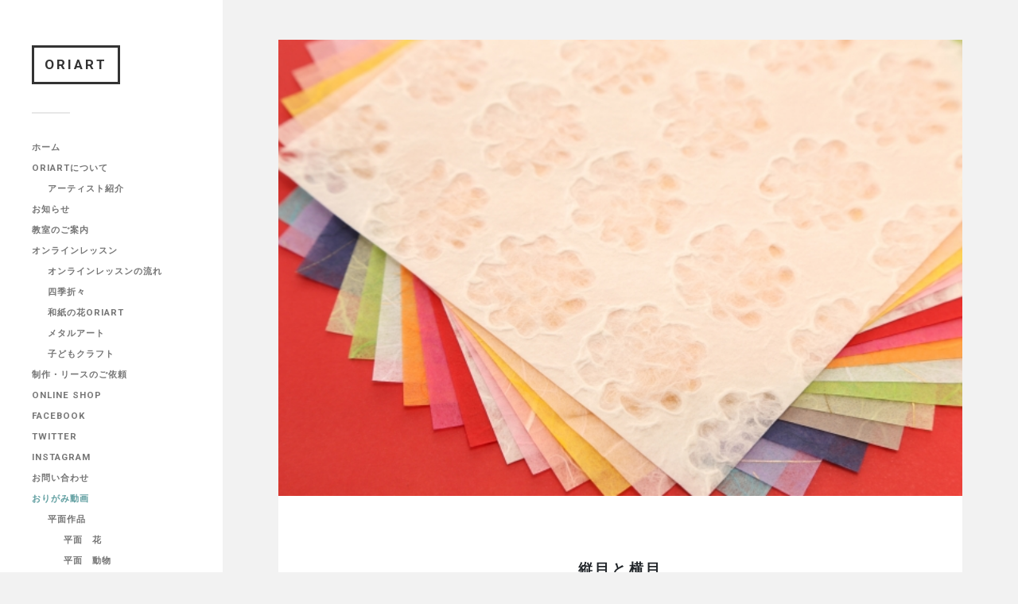

--- FILE ---
content_type: text/html; charset=UTF-8
request_url: https://origami-oriart.com/tsukurikata/easyside/
body_size: 82877
content:
<!DOCTYPE html>

<html class="no-js" lang="ja">

	<head profile="http://gmpg.org/xfn/11">

		<!-- Google Tag Manager -->
		<script>(function(w,d,s,l,i){w[l]=w[l]||[];w[l].push({'gtm.start':
			new Date().getTime(),event:'gtm.js'});var f=d.getElementsByTagName(s)[0],
			j=d.createElement(s),dl=l!='dataLayer'?'&l='+l:'';j.async=true;j.src=
			'https://www.googletagmanager.com/gtm.js?id='+i+dl;f.parentNode.insertBefore(j,f);
			})(window,document,'script','dataLayer','GTM-MCDJS7X');</script>
		<!-- End Google Tag Manager -->

		
		<meta http-equiv="Content-Type" content="text/html; charset=UTF-8" />
		<meta name="viewport" content="width=device-width, initial-scale=1.0, maximum-scale=1.0, user-scalable=no" >
				
				 
		<title>折り紙の折りやすい向きとは～《動画》で説明</title>
<meta name='robots' content='max-image-preview:large' />
<script>document.documentElement.className = document.documentElement.className.replace("no-js","js");</script>
<link rel='dns-prefetch' href='//static.addtoany.com' />
<link rel="alternate" type="application/rss+xml" title="ORIART &raquo; フィード" href="https://origami-oriart.com/feed/" />
<link rel="alternate" type="application/rss+xml" title="ORIART &raquo; コメントフィード" href="https://origami-oriart.com/comments/feed/" />
<script type="text/javascript">
window._wpemojiSettings = {"baseUrl":"https:\/\/s.w.org\/images\/core\/emoji\/14.0.0\/72x72\/","ext":".png","svgUrl":"https:\/\/s.w.org\/images\/core\/emoji\/14.0.0\/svg\/","svgExt":".svg","source":{"concatemoji":"https:\/\/origami-oriart.com\/wp-includes\/js\/wp-emoji-release.min.js?ver=6.1.9"}};
/*! This file is auto-generated */
!function(e,a,t){var n,r,o,i=a.createElement("canvas"),p=i.getContext&&i.getContext("2d");function s(e,t){var a=String.fromCharCode,e=(p.clearRect(0,0,i.width,i.height),p.fillText(a.apply(this,e),0,0),i.toDataURL());return p.clearRect(0,0,i.width,i.height),p.fillText(a.apply(this,t),0,0),e===i.toDataURL()}function c(e){var t=a.createElement("script");t.src=e,t.defer=t.type="text/javascript",a.getElementsByTagName("head")[0].appendChild(t)}for(o=Array("flag","emoji"),t.supports={everything:!0,everythingExceptFlag:!0},r=0;r<o.length;r++)t.supports[o[r]]=function(e){if(p&&p.fillText)switch(p.textBaseline="top",p.font="600 32px Arial",e){case"flag":return s([127987,65039,8205,9895,65039],[127987,65039,8203,9895,65039])?!1:!s([55356,56826,55356,56819],[55356,56826,8203,55356,56819])&&!s([55356,57332,56128,56423,56128,56418,56128,56421,56128,56430,56128,56423,56128,56447],[55356,57332,8203,56128,56423,8203,56128,56418,8203,56128,56421,8203,56128,56430,8203,56128,56423,8203,56128,56447]);case"emoji":return!s([129777,127995,8205,129778,127999],[129777,127995,8203,129778,127999])}return!1}(o[r]),t.supports.everything=t.supports.everything&&t.supports[o[r]],"flag"!==o[r]&&(t.supports.everythingExceptFlag=t.supports.everythingExceptFlag&&t.supports[o[r]]);t.supports.everythingExceptFlag=t.supports.everythingExceptFlag&&!t.supports.flag,t.DOMReady=!1,t.readyCallback=function(){t.DOMReady=!0},t.supports.everything||(n=function(){t.readyCallback()},a.addEventListener?(a.addEventListener("DOMContentLoaded",n,!1),e.addEventListener("load",n,!1)):(e.attachEvent("onload",n),a.attachEvent("onreadystatechange",function(){"complete"===a.readyState&&t.readyCallback()})),(e=t.source||{}).concatemoji?c(e.concatemoji):e.wpemoji&&e.twemoji&&(c(e.twemoji),c(e.wpemoji)))}(window,document,window._wpemojiSettings);
</script>
<style type="text/css">
img.wp-smiley,
img.emoji {
	display: inline !important;
	border: none !important;
	box-shadow: none !important;
	height: 1em !important;
	width: 1em !important;
	margin: 0 0.07em !important;
	vertical-align: -0.1em !important;
	background: none !important;
	padding: 0 !important;
}
</style>
	<link rel='stylesheet' id='wp-block-library-css' href='https://origami-oriart.com/wp-includes/css/dist/block-library/style.min.css?ver=6.1.9' type='text/css' media='all' />
<link rel='stylesheet' id='classic-theme-styles-css' href='https://origami-oriart.com/wp-includes/css/classic-themes.min.css?ver=1' type='text/css' media='all' />
<style id='global-styles-inline-css' type='text/css'>
body{--wp--preset--color--black: #333;--wp--preset--color--cyan-bluish-gray: #abb8c3;--wp--preset--color--white: #fff;--wp--preset--color--pale-pink: #f78da7;--wp--preset--color--vivid-red: #cf2e2e;--wp--preset--color--luminous-vivid-orange: #ff6900;--wp--preset--color--luminous-vivid-amber: #fcb900;--wp--preset--color--light-green-cyan: #7bdcb5;--wp--preset--color--vivid-green-cyan: #00d084;--wp--preset--color--pale-cyan-blue: #8ed1fc;--wp--preset--color--vivid-cyan-blue: #0693e3;--wp--preset--color--vivid-purple: #9b51e0;--wp--preset--color--accent: #019EBD;--wp--preset--color--dark-gray: #444;--wp--preset--color--medium-gray: #666;--wp--preset--color--light-gray: #767676;--wp--preset--gradient--vivid-cyan-blue-to-vivid-purple: linear-gradient(135deg,rgba(6,147,227,1) 0%,rgb(155,81,224) 100%);--wp--preset--gradient--light-green-cyan-to-vivid-green-cyan: linear-gradient(135deg,rgb(122,220,180) 0%,rgb(0,208,130) 100%);--wp--preset--gradient--luminous-vivid-amber-to-luminous-vivid-orange: linear-gradient(135deg,rgba(252,185,0,1) 0%,rgba(255,105,0,1) 100%);--wp--preset--gradient--luminous-vivid-orange-to-vivid-red: linear-gradient(135deg,rgba(255,105,0,1) 0%,rgb(207,46,46) 100%);--wp--preset--gradient--very-light-gray-to-cyan-bluish-gray: linear-gradient(135deg,rgb(238,238,238) 0%,rgb(169,184,195) 100%);--wp--preset--gradient--cool-to-warm-spectrum: linear-gradient(135deg,rgb(74,234,220) 0%,rgb(151,120,209) 20%,rgb(207,42,186) 40%,rgb(238,44,130) 60%,rgb(251,105,98) 80%,rgb(254,248,76) 100%);--wp--preset--gradient--blush-light-purple: linear-gradient(135deg,rgb(255,206,236) 0%,rgb(152,150,240) 100%);--wp--preset--gradient--blush-bordeaux: linear-gradient(135deg,rgb(254,205,165) 0%,rgb(254,45,45) 50%,rgb(107,0,62) 100%);--wp--preset--gradient--luminous-dusk: linear-gradient(135deg,rgb(255,203,112) 0%,rgb(199,81,192) 50%,rgb(65,88,208) 100%);--wp--preset--gradient--pale-ocean: linear-gradient(135deg,rgb(255,245,203) 0%,rgb(182,227,212) 50%,rgb(51,167,181) 100%);--wp--preset--gradient--electric-grass: linear-gradient(135deg,rgb(202,248,128) 0%,rgb(113,206,126) 100%);--wp--preset--gradient--midnight: linear-gradient(135deg,rgb(2,3,129) 0%,rgb(40,116,252) 100%);--wp--preset--duotone--dark-grayscale: url('#wp-duotone-dark-grayscale');--wp--preset--duotone--grayscale: url('#wp-duotone-grayscale');--wp--preset--duotone--purple-yellow: url('#wp-duotone-purple-yellow');--wp--preset--duotone--blue-red: url('#wp-duotone-blue-red');--wp--preset--duotone--midnight: url('#wp-duotone-midnight');--wp--preset--duotone--magenta-yellow: url('#wp-duotone-magenta-yellow');--wp--preset--duotone--purple-green: url('#wp-duotone-purple-green');--wp--preset--duotone--blue-orange: url('#wp-duotone-blue-orange');--wp--preset--font-size--small: 16px;--wp--preset--font-size--medium: 20px;--wp--preset--font-size--large: 24px;--wp--preset--font-size--x-large: 42px;--wp--preset--font-size--normal: 18px;--wp--preset--font-size--larger: 27px;--wp--preset--spacing--20: 0.44rem;--wp--preset--spacing--30: 0.67rem;--wp--preset--spacing--40: 1rem;--wp--preset--spacing--50: 1.5rem;--wp--preset--spacing--60: 2.25rem;--wp--preset--spacing--70: 3.38rem;--wp--preset--spacing--80: 5.06rem;}:where(.is-layout-flex){gap: 0.5em;}body .is-layout-flow > .alignleft{float: left;margin-inline-start: 0;margin-inline-end: 2em;}body .is-layout-flow > .alignright{float: right;margin-inline-start: 2em;margin-inline-end: 0;}body .is-layout-flow > .aligncenter{margin-left: auto !important;margin-right: auto !important;}body .is-layout-constrained > .alignleft{float: left;margin-inline-start: 0;margin-inline-end: 2em;}body .is-layout-constrained > .alignright{float: right;margin-inline-start: 2em;margin-inline-end: 0;}body .is-layout-constrained > .aligncenter{margin-left: auto !important;margin-right: auto !important;}body .is-layout-constrained > :where(:not(.alignleft):not(.alignright):not(.alignfull)){max-width: var(--wp--style--global--content-size);margin-left: auto !important;margin-right: auto !important;}body .is-layout-constrained > .alignwide{max-width: var(--wp--style--global--wide-size);}body .is-layout-flex{display: flex;}body .is-layout-flex{flex-wrap: wrap;align-items: center;}body .is-layout-flex > *{margin: 0;}:where(.wp-block-columns.is-layout-flex){gap: 2em;}.has-black-color{color: var(--wp--preset--color--black) !important;}.has-cyan-bluish-gray-color{color: var(--wp--preset--color--cyan-bluish-gray) !important;}.has-white-color{color: var(--wp--preset--color--white) !important;}.has-pale-pink-color{color: var(--wp--preset--color--pale-pink) !important;}.has-vivid-red-color{color: var(--wp--preset--color--vivid-red) !important;}.has-luminous-vivid-orange-color{color: var(--wp--preset--color--luminous-vivid-orange) !important;}.has-luminous-vivid-amber-color{color: var(--wp--preset--color--luminous-vivid-amber) !important;}.has-light-green-cyan-color{color: var(--wp--preset--color--light-green-cyan) !important;}.has-vivid-green-cyan-color{color: var(--wp--preset--color--vivid-green-cyan) !important;}.has-pale-cyan-blue-color{color: var(--wp--preset--color--pale-cyan-blue) !important;}.has-vivid-cyan-blue-color{color: var(--wp--preset--color--vivid-cyan-blue) !important;}.has-vivid-purple-color{color: var(--wp--preset--color--vivid-purple) !important;}.has-black-background-color{background-color: var(--wp--preset--color--black) !important;}.has-cyan-bluish-gray-background-color{background-color: var(--wp--preset--color--cyan-bluish-gray) !important;}.has-white-background-color{background-color: var(--wp--preset--color--white) !important;}.has-pale-pink-background-color{background-color: var(--wp--preset--color--pale-pink) !important;}.has-vivid-red-background-color{background-color: var(--wp--preset--color--vivid-red) !important;}.has-luminous-vivid-orange-background-color{background-color: var(--wp--preset--color--luminous-vivid-orange) !important;}.has-luminous-vivid-amber-background-color{background-color: var(--wp--preset--color--luminous-vivid-amber) !important;}.has-light-green-cyan-background-color{background-color: var(--wp--preset--color--light-green-cyan) !important;}.has-vivid-green-cyan-background-color{background-color: var(--wp--preset--color--vivid-green-cyan) !important;}.has-pale-cyan-blue-background-color{background-color: var(--wp--preset--color--pale-cyan-blue) !important;}.has-vivid-cyan-blue-background-color{background-color: var(--wp--preset--color--vivid-cyan-blue) !important;}.has-vivid-purple-background-color{background-color: var(--wp--preset--color--vivid-purple) !important;}.has-black-border-color{border-color: var(--wp--preset--color--black) !important;}.has-cyan-bluish-gray-border-color{border-color: var(--wp--preset--color--cyan-bluish-gray) !important;}.has-white-border-color{border-color: var(--wp--preset--color--white) !important;}.has-pale-pink-border-color{border-color: var(--wp--preset--color--pale-pink) !important;}.has-vivid-red-border-color{border-color: var(--wp--preset--color--vivid-red) !important;}.has-luminous-vivid-orange-border-color{border-color: var(--wp--preset--color--luminous-vivid-orange) !important;}.has-luminous-vivid-amber-border-color{border-color: var(--wp--preset--color--luminous-vivid-amber) !important;}.has-light-green-cyan-border-color{border-color: var(--wp--preset--color--light-green-cyan) !important;}.has-vivid-green-cyan-border-color{border-color: var(--wp--preset--color--vivid-green-cyan) !important;}.has-pale-cyan-blue-border-color{border-color: var(--wp--preset--color--pale-cyan-blue) !important;}.has-vivid-cyan-blue-border-color{border-color: var(--wp--preset--color--vivid-cyan-blue) !important;}.has-vivid-purple-border-color{border-color: var(--wp--preset--color--vivid-purple) !important;}.has-vivid-cyan-blue-to-vivid-purple-gradient-background{background: var(--wp--preset--gradient--vivid-cyan-blue-to-vivid-purple) !important;}.has-light-green-cyan-to-vivid-green-cyan-gradient-background{background: var(--wp--preset--gradient--light-green-cyan-to-vivid-green-cyan) !important;}.has-luminous-vivid-amber-to-luminous-vivid-orange-gradient-background{background: var(--wp--preset--gradient--luminous-vivid-amber-to-luminous-vivid-orange) !important;}.has-luminous-vivid-orange-to-vivid-red-gradient-background{background: var(--wp--preset--gradient--luminous-vivid-orange-to-vivid-red) !important;}.has-very-light-gray-to-cyan-bluish-gray-gradient-background{background: var(--wp--preset--gradient--very-light-gray-to-cyan-bluish-gray) !important;}.has-cool-to-warm-spectrum-gradient-background{background: var(--wp--preset--gradient--cool-to-warm-spectrum) !important;}.has-blush-light-purple-gradient-background{background: var(--wp--preset--gradient--blush-light-purple) !important;}.has-blush-bordeaux-gradient-background{background: var(--wp--preset--gradient--blush-bordeaux) !important;}.has-luminous-dusk-gradient-background{background: var(--wp--preset--gradient--luminous-dusk) !important;}.has-pale-ocean-gradient-background{background: var(--wp--preset--gradient--pale-ocean) !important;}.has-electric-grass-gradient-background{background: var(--wp--preset--gradient--electric-grass) !important;}.has-midnight-gradient-background{background: var(--wp--preset--gradient--midnight) !important;}.has-small-font-size{font-size: var(--wp--preset--font-size--small) !important;}.has-medium-font-size{font-size: var(--wp--preset--font-size--medium) !important;}.has-large-font-size{font-size: var(--wp--preset--font-size--large) !important;}.has-x-large-font-size{font-size: var(--wp--preset--font-size--x-large) !important;}
.wp-block-navigation a:where(:not(.wp-element-button)){color: inherit;}
:where(.wp-block-columns.is-layout-flex){gap: 2em;}
.wp-block-pullquote{font-size: 1.5em;line-height: 1.6;}
</style>
<link rel='stylesheet' id='wpfront-scroll-top-css' href='https://origami-oriart.com/wp-content/plugins/wpfront-scroll-top/css/wpfront-scroll-top.min.css?ver=2.0.7.08086' type='text/css' media='all' />
<link rel='stylesheet' id='parent-style-css' href='https://origami-oriart.com/wp-content/themes/fukasawa/style.css?ver=6.1.9' type='text/css' media='all' />
<link rel='stylesheet' id='base-style-css' href='https://origami-oriart.com/wp-content/themes/fukasawa-child/css/base.css?ver=6.1.9' type='text/css' media='all' />
<link rel='stylesheet' id='bootstrap_css-css' href='https://origami-oriart.com/wp-content/themes/fukasawa-child/css/bootstrap.min.css?ver=6.1.9' type='text/css' media='all' />
<link rel='stylesheet' id='elementor-icons-css' href='https://origami-oriart.com/wp-content/plugins/elementor/assets/lib/eicons/css/elementor-icons.min.css?ver=5.16.0' type='text/css' media='all' />
<link rel='stylesheet' id='elementor-frontend-legacy-css' href='https://origami-oriart.com/wp-content/plugins/elementor/assets/css/frontend-legacy.min.css?ver=3.8.0' type='text/css' media='all' />
<link rel='stylesheet' id='elementor-frontend-css' href='https://origami-oriart.com/wp-content/plugins/elementor/assets/css/frontend.min.css?ver=3.8.0' type='text/css' media='all' />
<link rel='stylesheet' id='elementor-post-5345-css' href='https://origami-oriart.com/wp-content/uploads/elementor/css/post-5345.css?ver=1667481328' type='text/css' media='all' />
<link rel='stylesheet' id='font-awesome-5-all-css' href='https://origami-oriart.com/wp-content/plugins/elementor/assets/lib/font-awesome/css/all.min.css?ver=3.8.0' type='text/css' media='all' />
<link rel='stylesheet' id='font-awesome-4-shim-css' href='https://origami-oriart.com/wp-content/plugins/elementor/assets/lib/font-awesome/css/v4-shims.min.css?ver=3.8.0' type='text/css' media='all' />
<link rel='stylesheet' id='elementor-global-css' href='https://origami-oriart.com/wp-content/uploads/elementor/css/global.css?ver=1667481328' type='text/css' media='all' />
<link rel='stylesheet' id='addtoany-css' href='https://origami-oriart.com/wp-content/plugins/add-to-any/addtoany.min.css?ver=1.16' type='text/css' media='all' />
<link rel='stylesheet' id='google-fonts-1-css' href='https://fonts.googleapis.com/css?family=Roboto%3A100%2C100italic%2C200%2C200italic%2C300%2C300italic%2C400%2C400italic%2C500%2C500italic%2C600%2C600italic%2C700%2C700italic%2C800%2C800italic%2C900%2C900italic%7CRoboto+Slab%3A100%2C100italic%2C200%2C200italic%2C300%2C300italic%2C400%2C400italic%2C500%2C500italic%2C600%2C600italic%2C700%2C700italic%2C800%2C800italic%2C900%2C900italic&#038;display=auto&#038;ver=6.1.9' type='text/css' media='all' />
<link rel='stylesheet' id='fukasawa_googleFonts-css' href='https://origami-oriart.com/wp-content/themes/fukasawa/assets/css/fonts.css?ver=6.1.9' type='text/css' media='all' />
<link rel='stylesheet' id='fukasawa_genericons-css' href='https://origami-oriart.com/wp-content/themes/fukasawa/assets/fonts/genericons/genericons.css?ver=6.1.9' type='text/css' media='all' />
<link rel='stylesheet' id='fukasawa_style-css' href='https://origami-oriart.com/wp-content/themes/fukasawa-child/style.css' type='text/css' media='all' />
<script type='text/javascript' id='addtoany-core-js-before'>
window.a2a_config=window.a2a_config||{};a2a_config.callbacks=[];a2a_config.overlays=[];a2a_config.templates={};a2a_localize = {
	Share: "共有",
	Save: "ブックマーク",
	Subscribe: "購読",
	Email: "メール",
	Bookmark: "ブックマーク",
	ShowAll: "すべて表示する",
	ShowLess: "小さく表示する",
	FindServices: "サービスを探す",
	FindAnyServiceToAddTo: "追加するサービスを今すぐ探す",
	PoweredBy: "Powered by",
	ShareViaEmail: "メールでシェアする",
	SubscribeViaEmail: "メールで購読する",
	BookmarkInYourBrowser: "ブラウザにブックマーク",
	BookmarkInstructions: "このページをブックマークするには、 Ctrl+D または \u2318+D を押下。",
	AddToYourFavorites: "お気に入りに追加",
	SendFromWebOrProgram: "任意のメールアドレスまたはメールプログラムから送信",
	EmailProgram: "メールプログラム",
	More: "詳細&#8230;",
	ThanksForSharing: "共有ありがとうございます !",
	ThanksForFollowing: "フォローありがとうございます !"
};
</script>
<script type='text/javascript' async src='https://static.addtoany.com/menu/page.js' id='addtoany-core-js'></script>
<script type='text/javascript' src='https://origami-oriart.com/wp-includes/js/jquery/jquery.min.js?ver=3.6.1' id='jquery-core-js'></script>
<script type='text/javascript' src='https://origami-oriart.com/wp-includes/js/jquery/jquery-migrate.min.js?ver=3.3.2' id='jquery-migrate-js'></script>
<script type='text/javascript' async src='https://origami-oriart.com/wp-content/plugins/add-to-any/addtoany.min.js?ver=1.1' id='addtoany-jquery-js'></script>
<script type='text/javascript' src='https://origami-oriart.com/wp-content/themes/fukasawa-child/js/bootstrap.bundle.min.js?ver=6.1.9' id='bootstrap_js-js'></script>
<script type='text/javascript' src='https://origami-oriart.com/wp-content/themes/fukasawa/assets/js/flexslider.js?ver=1' id='fukasawa_flexslider-js'></script>
<script type='text/javascript' src='https://origami-oriart.com/wp-content/plugins/elementor/assets/lib/font-awesome/js/v4-shims.min.js?ver=3.8.0' id='font-awesome-4-shim-js'></script>
<link rel="https://api.w.org/" href="https://origami-oriart.com/wp-json/" /><link rel="EditURI" type="application/rsd+xml" title="RSD" href="https://origami-oriart.com/xmlrpc.php?rsd" />
<link rel="wlwmanifest" type="application/wlwmanifest+xml" href="https://origami-oriart.com/wp-includes/wlwmanifest.xml" />
<meta name="generator" content="WordPress 6.1.9" />
<link rel="canonical" href="https://origami-oriart.com/tsukurikata/easyside/" />
<link rel='shortlink' href='https://origami-oriart.com/?p=2697' />
<link rel="alternate" type="application/json+oembed" href="https://origami-oriart.com/wp-json/oembed/1.0/embed?url=https%3A%2F%2Forigami-oriart.com%2Ftsukurikata%2Feasyside%2F" />
<link rel="alternate" type="text/xml+oembed" href="https://origami-oriart.com/wp-json/oembed/1.0/embed?url=https%3A%2F%2Forigami-oriart.com%2Ftsukurikata%2Feasyside%2F&#038;format=xml" />
<!-- Customizer CSS --><style type="text/css"></style><!--/Customizer CSS--><link rel="icon" href="https://origami-oriart.com/wp-content/uploads/cropped-oriart_mark_white-32x32.png" sizes="32x32" />
<link rel="icon" href="https://origami-oriart.com/wp-content/uploads/cropped-oriart_mark_white-192x192.png" sizes="192x192" />
<link rel="apple-touch-icon" href="https://origami-oriart.com/wp-content/uploads/cropped-oriart_mark_white-180x180.png" />
<meta name="msapplication-TileImage" content="https://origami-oriart.com/wp-content/uploads/cropped-oriart_mark_white-270x270.png" />
		<meta name="keywords" content="おりがみ,折り紙,origami,簡単,かんたん,難しい,かわいい,可愛い,おしゃれ,作り方,折り方,立体,平面,箱,動物,花,鶴">
<meta name="description" content="実は折り紙には折りやすい向きがあるんです。">
 

		<script data-ad-client="ca-pub-6082256593926974" async src="https://pagead2.googlesyndication.com/pagead/js/adsbygoogle.js"></script>
	
	</head>
	
	<body class="tsukurikata-template-default single single-tsukurikata postid-2697 wp-is-not-mobile elementor-default elementor-kit-5345 elementor-page elementor-page-2697" style="background-color: #f2f2f2;">

		<!-- Google Tag Manager (noscript) -->
		<noscript><iframe src="https://www.googletagmanager.com/ns.html?id=GTM-MCDJS7X"
			height="0" width="0" style="display:none;visibility:hidden"></iframe></noscript>
		<!-- End Google Tag Manager (noscript) -->
	
		<div class="mobile-navigation">
	
			<ul class="mobile-menu">
						
				<li id="menu-item-23" class="menu-item menu-item-type-custom menu-item-object-custom menu-item-home menu-item-23"><a href="https://origami-oriart.com/">ホーム</a></li>
<li id="menu-item-24" class="menu-item menu-item-type-post_type menu-item-object-page menu-item-has-children menu-item-24"><a href="https://origami-oriart.com/about/">ORIARTについて</a>
<ul class="sub-menu">
	<li id="menu-item-29" class="menu-item menu-item-type-post_type menu-item-object-page menu-item-29"><a href="https://origami-oriart.com/artist/">アーティスト紹介</a></li>
</ul>
</li>
<li id="menu-item-2073" class="menu-item menu-item-type-post_type menu-item-object-page current_page_parent menu-item-2073"><a href="https://origami-oriart.com/information/">お知らせ</a></li>
<li id="menu-item-79" class="menu-item menu-item-type-taxonomy menu-item-object-category menu-item-79"><a href="https://origami-oriart.com/category/class/">教室のご案内</a></li>
<li id="menu-item-5400" class="menu-item menu-item-type-post_type_archive menu-item-object-onlinelesson menu-item-has-children menu-item-5400"><a href="https://origami-oriart.com/onlinelesson/">オンラインレッスン</a>
<ul class="sub-menu">
	<li id="menu-item-5401" class="menu-item menu-item-type-post_type menu-item-object-page menu-item-5401"><a href="https://origami-oriart.com/onlinelesson-flow/">オンラインレッスンの流れ</a></li>
	<li id="menu-item-5409" class="menu-item menu-item-type-taxonomy menu-item-object-origami-onlinelesson menu-item-5409"><a href="https://origami-oriart.com/origami-onlinelesson/four-seasons/">四季折々</a></li>
	<li id="menu-item-5411" class="menu-item menu-item-type-taxonomy menu-item-object-origami-onlinelesson menu-item-5411"><a href="https://origami-oriart.com/origami-onlinelesson/washi-flower/">和紙の花ORIART</a></li>
	<li id="menu-item-5410" class="menu-item menu-item-type-taxonomy menu-item-object-origami-onlinelesson menu-item-5410"><a href="https://origami-oriart.com/origami-onlinelesson/metal-art/">メタルアート</a></li>
	<li id="menu-item-5412" class="menu-item menu-item-type-taxonomy menu-item-object-origami-onlinelesson menu-item-5412"><a href="https://origami-oriart.com/origami-onlinelesson/papercraft-child/">子どもクラフト</a></li>
</ul>
</li>
<li id="menu-item-31" class="menu-item menu-item-type-post_type menu-item-object-page menu-item-31"><a href="https://origami-oriart.com/order/">制作・リースのご依頼</a></li>
<li id="menu-item-1187" class="menu-item menu-item-type-custom menu-item-object-custom menu-item-1187"><a target="_blank" rel="noopener" href="https://oriart.saleshop.jp/">Online Shop</a></li>
<li id="menu-item-3175" class="menu-item menu-item-type-custom menu-item-object-custom menu-item-3175"><a target="_blank" rel="noopener" href="https://www.facebook.com/oriart/">Facebook</a></li>
<li id="menu-item-3176" class="menu-item menu-item-type-custom menu-item-object-custom menu-item-3176"><a target="_blank" rel="noopener" href="https://twitter.com/origamiORIART?lang=ja">Twitter</a></li>
<li id="menu-item-3177" class="menu-item menu-item-type-custom menu-item-object-custom menu-item-3177"><a target="_blank" rel="noopener" href="https://www.instagram.com/origamioriart/?hl=ja">Instagram</a></li>
<li id="menu-item-25" class="menu-item menu-item-type-post_type menu-item-object-page menu-item-25"><a href="https://origami-oriart.com/contact/">お問い合わせ</a></li>
<li id="menu-item-50" class="custom-label menu-item menu-item-type-custom menu-item-object-custom menu-item-has-children menu-item-50"><a href="#">おりがみ動画</a>
<ul class="sub-menu">
	<li id="menu-item-47" class="menu-item menu-item-type-taxonomy menu-item-object-origami-tsukurikata current-tsukurikata-ancestor current-menu-parent current-tsukurikata-parent menu-item-has-children menu-item-47"><a href="https://origami-oriart.com/origami-tsukurikata/heimen/">平面作品</a>
	<ul class="sub-menu">
		<li id="menu-item-72" class="menu-item menu-item-type-taxonomy menu-item-object-origami-tsukurikata menu-item-72"><a href="https://origami-oriart.com/origami-tsukurikata/heimen/flower-2d/">平面　花</a></li>
		<li id="menu-item-70" class="menu-item menu-item-type-taxonomy menu-item-object-origami-tsukurikata menu-item-70"><a href="https://origami-oriart.com/origami-tsukurikata/heimen/animal-2d/">平面　動物</a></li>
		<li id="menu-item-73" class="menu-item menu-item-type-taxonomy menu-item-object-origami-tsukurikata menu-item-73"><a href="https://origami-oriart.com/origami-tsukurikata/heimen/fish-2d/">平面　魚</a></li>
		<li id="menu-item-71" class="menu-item menu-item-type-taxonomy menu-item-object-origami-tsukurikata menu-item-71"><a href="https://origami-oriart.com/origami-tsukurikata/heimen/insect-2d/">平面　昆虫</a></li>
		<li id="menu-item-333" class="menu-item menu-item-type-taxonomy menu-item-object-origami-tsukurikata menu-item-333"><a href="https://origami-oriart.com/origami-tsukurikata/heimen/playing-2d/">平面　遊べる</a></li>
		<li id="menu-item-330" class="menu-item menu-item-type-taxonomy menu-item-object-origami-tsukurikata menu-item-330"><a href="https://origami-oriart.com/origami-tsukurikata/heimen/interior-2d/">平面　インテリア飾り</a></li>
	</ul>
</li>
	<li id="menu-item-48" class="menu-item menu-item-type-taxonomy menu-item-object-origami-tsukurikata current-tsukurikata-ancestor current-menu-parent current-tsukurikata-parent menu-item-has-children menu-item-48"><a href="https://origami-oriart.com/origami-tsukurikata/rittai/">立体作品</a>
	<ul class="sub-menu">
		<li id="menu-item-49" class="menu-item menu-item-type-taxonomy menu-item-object-origami-tsukurikata menu-item-49"><a href="https://origami-oriart.com/origami-tsukurikata/rittai/flower-3d/">立体　花</a></li>
		<li id="menu-item-76" class="menu-item menu-item-type-taxonomy menu-item-object-origami-tsukurikata menu-item-76"><a href="https://origami-oriart.com/origami-tsukurikata/rittai/box-3d/">立体　箱</a></li>
		<li id="menu-item-77" class="menu-item menu-item-type-taxonomy menu-item-object-origami-tsukurikata menu-item-77"><a href="https://origami-oriart.com/origami-tsukurikata/rittai/plane-3d/">立体　飛行機</a></li>
		<li id="menu-item-331" class="menu-item menu-item-type-taxonomy menu-item-object-origami-tsukurikata menu-item-331"><a href="https://origami-oriart.com/origami-tsukurikata/rittai/boat-3d/">立体　船</a></li>
		<li id="menu-item-74" class="menu-item menu-item-type-taxonomy menu-item-object-origami-tsukurikata menu-item-74"><a href="https://origami-oriart.com/origami-tsukurikata/rittai/animal-3d/">立体　動物</a></li>
		<li id="menu-item-78" class="menu-item menu-item-type-taxonomy menu-item-object-origami-tsukurikata menu-item-78"><a href="https://origami-oriart.com/origami-tsukurikata/rittai/fish-3d/">立体　魚</a></li>
		<li id="menu-item-375" class="menu-item menu-item-type-taxonomy menu-item-object-origami-tsukurikata menu-item-375"><a href="https://origami-oriart.com/origami-tsukurikata/rittai/bird-3d/">立体　鳥</a></li>
		<li id="menu-item-75" class="menu-item menu-item-type-taxonomy menu-item-object-origami-tsukurikata menu-item-75"><a href="https://origami-oriart.com/origami-tsukurikata/rittai/insect-3d/">立体　昆虫</a></li>
		<li id="menu-item-703" class="menu-item menu-item-type-taxonomy menu-item-object-origami-tsukurikata menu-item-703"><a href="https://origami-oriart.com/origami-tsukurikata/rittai/dinosaur-3d/">立体　恐竜</a></li>
		<li id="menu-item-334" class="menu-item menu-item-type-taxonomy menu-item-object-origami-tsukurikata menu-item-334"><a href="https://origami-oriart.com/origami-tsukurikata/rittai/playing-3d/">立体　遊べる</a></li>
		<li id="menu-item-332" class="menu-item menu-item-type-taxonomy menu-item-object-origami-tsukurikata menu-item-332"><a href="https://origami-oriart.com/origami-tsukurikata/rittai/interior-3d/">立体　インテリア飾り</a></li>
		<li id="menu-item-3057" class="menu-item menu-item-type-taxonomy menu-item-object-origami-tsukurikata menu-item-3057"><a href="https://origami-oriart.com/origami-tsukurikata/rittai/food-3d/">立体　食べ物</a></li>
		<li id="menu-item-4702" class="menu-item menu-item-type-taxonomy menu-item-object-origami-tsukurikata menu-item-4702"><a href="https://origami-oriart.com/origami-tsukurikata/rittai/accessories-3d/">アクセサリー</a></li>
	</ul>
</li>
	<li id="menu-item-64" class="menu-item menu-item-type-taxonomy menu-item-object-origami-tsukurikata current-tsukurikata-ancestor current-menu-parent current-tsukurikata-parent menu-item-has-children menu-item-64"><a href="https://origami-oriart.com/origami-tsukurikata/season/">季節作品</a>
	<ul class="sub-menu">
		<li id="menu-item-65" class="menu-item menu-item-type-taxonomy menu-item-object-origami-tsukurikata menu-item-65"><a href="https://origami-oriart.com/origami-tsukurikata/season/christmas/">クリスマス</a></li>
		<li id="menu-item-68" class="menu-item menu-item-type-taxonomy menu-item-object-origami-tsukurikata menu-item-68"><a href="https://origami-oriart.com/origami-tsukurikata/season/spring/">春</a></li>
		<li id="menu-item-67" class="menu-item menu-item-type-taxonomy menu-item-object-origami-tsukurikata menu-item-67"><a href="https://origami-oriart.com/origami-tsukurikata/season/summer/">夏</a></li>
		<li id="menu-item-69" class="menu-item menu-item-type-taxonomy menu-item-object-origami-tsukurikata menu-item-69"><a href="https://origami-oriart.com/origami-tsukurikata/season/fall/">秋</a></li>
		<li id="menu-item-66" class="menu-item menu-item-type-taxonomy menu-item-object-origami-tsukurikata menu-item-66"><a href="https://origami-oriart.com/origami-tsukurikata/season/winter/">冬</a></li>
	</ul>
</li>
</ul>
</li>
<li id="menu-item-32" class="custom-label menu-item menu-item-type-custom menu-item-object-custom menu-item-has-children menu-item-32"><a href="#">作品ギャラリー</a>
<ul class="sub-menu">
	<li id="menu-item-33" class="menu-item menu-item-type-taxonomy menu-item-object-origami-sakuhin menu-item-has-children menu-item-33"><a href="https://origami-oriart.com/origami-sakuhin/heimen/">平面作品</a>
	<ul class="sub-menu">
		<li id="menu-item-34" class="menu-item menu-item-type-taxonomy menu-item-object-origami-sakuhin menu-item-34"><a href="https://origami-oriart.com/origami-sakuhin/heimen/flower-2d/">平面　花</a></li>
		<li id="menu-item-58" class="menu-item menu-item-type-taxonomy menu-item-object-origami-sakuhin menu-item-58"><a href="https://origami-oriart.com/origami-sakuhin/heimen/animal-2d/">平面　動物</a></li>
		<li id="menu-item-793" class="menu-item menu-item-type-taxonomy menu-item-object-origami-sakuhin menu-item-793"><a href="https://origami-oriart.com/origami-sakuhin/heimen/bird-2d/">平面　鳥</a></li>
		<li id="menu-item-2936" class="menu-item menu-item-type-taxonomy menu-item-object-origami-sakuhin menu-item-2936"><a href="https://origami-oriart.com/origami-sakuhin/heimen/fish-2d/">平面　魚</a></li>
		<li id="menu-item-798" class="menu-item menu-item-type-taxonomy menu-item-object-origami-sakuhin menu-item-798"><a href="https://origami-oriart.com/origami-sakuhin/heimen/playing-2d/">平面　遊べる</a></li>
		<li id="menu-item-700" class="menu-item menu-item-type-taxonomy menu-item-object-origami-sakuhin menu-item-700"><a href="https://origami-oriart.com/origami-sakuhin/heimen/interior-2d/">平面　インテリア飾り</a></li>
	</ul>
</li>
	<li id="menu-item-35" class="menu-item menu-item-type-taxonomy menu-item-object-origami-sakuhin menu-item-has-children menu-item-35"><a href="https://origami-oriart.com/origami-sakuhin/rittai/">立体作品</a>
	<ul class="sub-menu">
		<li id="menu-item-63" class="menu-item menu-item-type-taxonomy menu-item-object-origami-sakuhin menu-item-63"><a href="https://origami-oriart.com/origami-sakuhin/rittai/flower-3d/">立体　花</a></li>
		<li id="menu-item-62" class="menu-item menu-item-type-taxonomy menu-item-object-origami-sakuhin menu-item-62"><a href="https://origami-oriart.com/origami-sakuhin/rittai/box-3d/">立体　箱</a></li>
		<li id="menu-item-701" class="menu-item menu-item-type-taxonomy menu-item-object-origami-sakuhin menu-item-701"><a href="https://origami-oriart.com/origami-sakuhin/rittai/animal-3d/">立体　動物</a></li>
		<li id="menu-item-60" class="menu-item menu-item-type-taxonomy menu-item-object-origami-sakuhin menu-item-60"><a href="https://origami-oriart.com/origami-sakuhin/rittai/dinosaur-3d/">立体　恐竜</a></li>
		<li id="menu-item-61" class="menu-item menu-item-type-taxonomy menu-item-object-origami-sakuhin menu-item-61"><a href="https://origami-oriart.com/origami-sakuhin/rittai/insect-3d/">立体　昆虫</a></li>
		<li id="menu-item-702" class="menu-item menu-item-type-taxonomy menu-item-object-origami-sakuhin menu-item-702"><a href="https://origami-oriart.com/origami-sakuhin/rittai/fish-3d/">立体　魚</a></li>
		<li id="menu-item-2047" class="menu-item menu-item-type-taxonomy menu-item-object-origami-sakuhin menu-item-2047"><a href="https://origami-oriart.com/origami-sakuhin/rittai/playing-3d/">立体　遊べる</a></li>
		<li id="menu-item-59" class="menu-item menu-item-type-taxonomy menu-item-object-origami-sakuhin menu-item-59"><a href="https://origami-oriart.com/origami-sakuhin/rittai/interior-3d/">立体　インテリア飾り</a></li>
		<li id="menu-item-859" class="menu-item menu-item-type-taxonomy menu-item-object-origami-sakuhin menu-item-859"><a href="https://origami-oriart.com/origami-sakuhin/rittai/accessory-3d/">立体　アクセサリー小物</a></li>
	</ul>
</li>
	<li id="menu-item-51" class="menu-item menu-item-type-taxonomy menu-item-object-origami-sakuhin menu-item-has-children menu-item-51"><a href="https://origami-oriart.com/origami-sakuhin/season/">季節作品</a>
	<ul class="sub-menu">
		<li id="menu-item-56" class="menu-item menu-item-type-taxonomy menu-item-object-origami-sakuhin menu-item-56"><a href="https://origami-oriart.com/origami-sakuhin/season/spring/">春</a></li>
		<li id="menu-item-55" class="menu-item menu-item-type-taxonomy menu-item-object-origami-sakuhin menu-item-55"><a href="https://origami-oriart.com/origami-sakuhin/season/summer/">夏</a></li>
		<li id="menu-item-57" class="menu-item menu-item-type-taxonomy menu-item-object-origami-sakuhin menu-item-57"><a href="https://origami-oriart.com/origami-sakuhin/season/fall/">秋</a></li>
		<li id="menu-item-54" class="menu-item menu-item-type-taxonomy menu-item-object-origami-sakuhin menu-item-54"><a href="https://origami-oriart.com/origami-sakuhin/season/winter/">冬</a></li>
		<li id="menu-item-52" class="menu-item menu-item-type-taxonomy menu-item-object-origami-sakuhin menu-item-52"><a href="https://origami-oriart.com/origami-sakuhin/season/new-year/">お正月</a></li>
		<li id="menu-item-53" class="menu-item menu-item-type-taxonomy menu-item-object-origami-sakuhin menu-item-53"><a href="https://origami-oriart.com/origami-sakuhin/season/christmas/">クリスマス</a></li>
	</ul>
</li>
</ul>
</li>
				
			 </ul>
		 
		</div> <!-- /mobile-navigation -->
	
		<div class="sidebar">
		
					
				<h1 class="blog-title">
					<a href="https://origami-oriart.com" title="ORIART &mdash; 折り紙の作り方をご紹介" rel="home">ORIART</a>
				</h1>
				
						
			<a class="nav-toggle hidden" title="Click to view the navigation" href="#">
			
				<div class="bars">
				
					<div class="bar"></div>
					<div class="bar"></div>
					<div class="bar"></div>
					
					<div class="clear"></div>
				
				</div>
				
				<p>
					<span class="menu">メニュー</span>
					<span class="close">閉じる</span>
				</p>
			
			</a>
			
			<ul class="main-menu">
				
				<li class="menu-item menu-item-type-custom menu-item-object-custom menu-item-home menu-item-23"><a href="https://origami-oriart.com/">ホーム</a></li>
<li class="menu-item menu-item-type-post_type menu-item-object-page menu-item-has-children menu-item-24"><a href="https://origami-oriart.com/about/">ORIARTについて</a>
<ul class="sub-menu">
	<li class="menu-item menu-item-type-post_type menu-item-object-page menu-item-29"><a href="https://origami-oriart.com/artist/">アーティスト紹介</a></li>
</ul>
</li>
<li class="menu-item menu-item-type-post_type menu-item-object-page current_page_parent menu-item-2073"><a href="https://origami-oriart.com/information/">お知らせ</a></li>
<li class="menu-item menu-item-type-taxonomy menu-item-object-category menu-item-79"><a href="https://origami-oriart.com/category/class/">教室のご案内</a></li>
<li class="menu-item menu-item-type-post_type_archive menu-item-object-onlinelesson menu-item-has-children menu-item-5400"><a href="https://origami-oriart.com/onlinelesson/">オンラインレッスン</a>
<ul class="sub-menu">
	<li class="menu-item menu-item-type-post_type menu-item-object-page menu-item-5401"><a href="https://origami-oriart.com/onlinelesson-flow/">オンラインレッスンの流れ</a></li>
	<li class="menu-item menu-item-type-taxonomy menu-item-object-origami-onlinelesson menu-item-5409"><a href="https://origami-oriart.com/origami-onlinelesson/four-seasons/">四季折々</a></li>
	<li class="menu-item menu-item-type-taxonomy menu-item-object-origami-onlinelesson menu-item-5411"><a href="https://origami-oriart.com/origami-onlinelesson/washi-flower/">和紙の花ORIART</a></li>
	<li class="menu-item menu-item-type-taxonomy menu-item-object-origami-onlinelesson menu-item-5410"><a href="https://origami-oriart.com/origami-onlinelesson/metal-art/">メタルアート</a></li>
	<li class="menu-item menu-item-type-taxonomy menu-item-object-origami-onlinelesson menu-item-5412"><a href="https://origami-oriart.com/origami-onlinelesson/papercraft-child/">子どもクラフト</a></li>
</ul>
</li>
<li class="menu-item menu-item-type-post_type menu-item-object-page menu-item-31"><a href="https://origami-oriart.com/order/">制作・リースのご依頼</a></li>
<li class="menu-item menu-item-type-custom menu-item-object-custom menu-item-1187"><a target="_blank" rel="noopener" href="https://oriart.saleshop.jp/">Online Shop</a></li>
<li class="menu-item menu-item-type-custom menu-item-object-custom menu-item-3175"><a target="_blank" rel="noopener" href="https://www.facebook.com/oriart/">Facebook</a></li>
<li class="menu-item menu-item-type-custom menu-item-object-custom menu-item-3176"><a target="_blank" rel="noopener" href="https://twitter.com/origamiORIART?lang=ja">Twitter</a></li>
<li class="menu-item menu-item-type-custom menu-item-object-custom menu-item-3177"><a target="_blank" rel="noopener" href="https://www.instagram.com/origamioriart/?hl=ja">Instagram</a></li>
<li class="menu-item menu-item-type-post_type menu-item-object-page menu-item-25"><a href="https://origami-oriart.com/contact/">お問い合わせ</a></li>
<li class="custom-label menu-item menu-item-type-custom menu-item-object-custom menu-item-has-children menu-item-50"><a href="#">おりがみ動画</a>
<ul class="sub-menu">
	<li class="menu-item menu-item-type-taxonomy menu-item-object-origami-tsukurikata current-tsukurikata-ancestor current-menu-parent current-tsukurikata-parent menu-item-has-children menu-item-47"><a href="https://origami-oriart.com/origami-tsukurikata/heimen/">平面作品</a>
	<ul class="sub-menu">
		<li class="menu-item menu-item-type-taxonomy menu-item-object-origami-tsukurikata menu-item-72"><a href="https://origami-oriart.com/origami-tsukurikata/heimen/flower-2d/">平面　花</a></li>
		<li class="menu-item menu-item-type-taxonomy menu-item-object-origami-tsukurikata menu-item-70"><a href="https://origami-oriart.com/origami-tsukurikata/heimen/animal-2d/">平面　動物</a></li>
		<li class="menu-item menu-item-type-taxonomy menu-item-object-origami-tsukurikata menu-item-73"><a href="https://origami-oriart.com/origami-tsukurikata/heimen/fish-2d/">平面　魚</a></li>
		<li class="menu-item menu-item-type-taxonomy menu-item-object-origami-tsukurikata menu-item-71"><a href="https://origami-oriart.com/origami-tsukurikata/heimen/insect-2d/">平面　昆虫</a></li>
		<li class="menu-item menu-item-type-taxonomy menu-item-object-origami-tsukurikata menu-item-333"><a href="https://origami-oriart.com/origami-tsukurikata/heimen/playing-2d/">平面　遊べる</a></li>
		<li class="menu-item menu-item-type-taxonomy menu-item-object-origami-tsukurikata menu-item-330"><a href="https://origami-oriart.com/origami-tsukurikata/heimen/interior-2d/">平面　インテリア飾り</a></li>
	</ul>
</li>
	<li class="menu-item menu-item-type-taxonomy menu-item-object-origami-tsukurikata current-tsukurikata-ancestor current-menu-parent current-tsukurikata-parent menu-item-has-children menu-item-48"><a href="https://origami-oriart.com/origami-tsukurikata/rittai/">立体作品</a>
	<ul class="sub-menu">
		<li class="menu-item menu-item-type-taxonomy menu-item-object-origami-tsukurikata menu-item-49"><a href="https://origami-oriart.com/origami-tsukurikata/rittai/flower-3d/">立体　花</a></li>
		<li class="menu-item menu-item-type-taxonomy menu-item-object-origami-tsukurikata menu-item-76"><a href="https://origami-oriart.com/origami-tsukurikata/rittai/box-3d/">立体　箱</a></li>
		<li class="menu-item menu-item-type-taxonomy menu-item-object-origami-tsukurikata menu-item-77"><a href="https://origami-oriart.com/origami-tsukurikata/rittai/plane-3d/">立体　飛行機</a></li>
		<li class="menu-item menu-item-type-taxonomy menu-item-object-origami-tsukurikata menu-item-331"><a href="https://origami-oriart.com/origami-tsukurikata/rittai/boat-3d/">立体　船</a></li>
		<li class="menu-item menu-item-type-taxonomy menu-item-object-origami-tsukurikata menu-item-74"><a href="https://origami-oriart.com/origami-tsukurikata/rittai/animal-3d/">立体　動物</a></li>
		<li class="menu-item menu-item-type-taxonomy menu-item-object-origami-tsukurikata menu-item-78"><a href="https://origami-oriart.com/origami-tsukurikata/rittai/fish-3d/">立体　魚</a></li>
		<li class="menu-item menu-item-type-taxonomy menu-item-object-origami-tsukurikata menu-item-375"><a href="https://origami-oriart.com/origami-tsukurikata/rittai/bird-3d/">立体　鳥</a></li>
		<li class="menu-item menu-item-type-taxonomy menu-item-object-origami-tsukurikata menu-item-75"><a href="https://origami-oriart.com/origami-tsukurikata/rittai/insect-3d/">立体　昆虫</a></li>
		<li class="menu-item menu-item-type-taxonomy menu-item-object-origami-tsukurikata menu-item-703"><a href="https://origami-oriart.com/origami-tsukurikata/rittai/dinosaur-3d/">立体　恐竜</a></li>
		<li class="menu-item menu-item-type-taxonomy menu-item-object-origami-tsukurikata menu-item-334"><a href="https://origami-oriart.com/origami-tsukurikata/rittai/playing-3d/">立体　遊べる</a></li>
		<li class="menu-item menu-item-type-taxonomy menu-item-object-origami-tsukurikata menu-item-332"><a href="https://origami-oriart.com/origami-tsukurikata/rittai/interior-3d/">立体　インテリア飾り</a></li>
		<li class="menu-item menu-item-type-taxonomy menu-item-object-origami-tsukurikata menu-item-3057"><a href="https://origami-oriart.com/origami-tsukurikata/rittai/food-3d/">立体　食べ物</a></li>
		<li class="menu-item menu-item-type-taxonomy menu-item-object-origami-tsukurikata menu-item-4702"><a href="https://origami-oriart.com/origami-tsukurikata/rittai/accessories-3d/">アクセサリー</a></li>
	</ul>
</li>
	<li class="menu-item menu-item-type-taxonomy menu-item-object-origami-tsukurikata current-tsukurikata-ancestor current-menu-parent current-tsukurikata-parent menu-item-has-children menu-item-64"><a href="https://origami-oriart.com/origami-tsukurikata/season/">季節作品</a>
	<ul class="sub-menu">
		<li class="menu-item menu-item-type-taxonomy menu-item-object-origami-tsukurikata menu-item-65"><a href="https://origami-oriart.com/origami-tsukurikata/season/christmas/">クリスマス</a></li>
		<li class="menu-item menu-item-type-taxonomy menu-item-object-origami-tsukurikata menu-item-68"><a href="https://origami-oriart.com/origami-tsukurikata/season/spring/">春</a></li>
		<li class="menu-item menu-item-type-taxonomy menu-item-object-origami-tsukurikata menu-item-67"><a href="https://origami-oriart.com/origami-tsukurikata/season/summer/">夏</a></li>
		<li class="menu-item menu-item-type-taxonomy menu-item-object-origami-tsukurikata menu-item-69"><a href="https://origami-oriart.com/origami-tsukurikata/season/fall/">秋</a></li>
		<li class="menu-item menu-item-type-taxonomy menu-item-object-origami-tsukurikata menu-item-66"><a href="https://origami-oriart.com/origami-tsukurikata/season/winter/">冬</a></li>
	</ul>
</li>
</ul>
</li>
<li class="custom-label menu-item menu-item-type-custom menu-item-object-custom menu-item-has-children menu-item-32"><a href="#">作品ギャラリー</a>
<ul class="sub-menu">
	<li class="menu-item menu-item-type-taxonomy menu-item-object-origami-sakuhin menu-item-has-children menu-item-33"><a href="https://origami-oriart.com/origami-sakuhin/heimen/">平面作品</a>
	<ul class="sub-menu">
		<li class="menu-item menu-item-type-taxonomy menu-item-object-origami-sakuhin menu-item-34"><a href="https://origami-oriart.com/origami-sakuhin/heimen/flower-2d/">平面　花</a></li>
		<li class="menu-item menu-item-type-taxonomy menu-item-object-origami-sakuhin menu-item-58"><a href="https://origami-oriart.com/origami-sakuhin/heimen/animal-2d/">平面　動物</a></li>
		<li class="menu-item menu-item-type-taxonomy menu-item-object-origami-sakuhin menu-item-793"><a href="https://origami-oriart.com/origami-sakuhin/heimen/bird-2d/">平面　鳥</a></li>
		<li class="menu-item menu-item-type-taxonomy menu-item-object-origami-sakuhin menu-item-2936"><a href="https://origami-oriart.com/origami-sakuhin/heimen/fish-2d/">平面　魚</a></li>
		<li class="menu-item menu-item-type-taxonomy menu-item-object-origami-sakuhin menu-item-798"><a href="https://origami-oriart.com/origami-sakuhin/heimen/playing-2d/">平面　遊べる</a></li>
		<li class="menu-item menu-item-type-taxonomy menu-item-object-origami-sakuhin menu-item-700"><a href="https://origami-oriart.com/origami-sakuhin/heimen/interior-2d/">平面　インテリア飾り</a></li>
	</ul>
</li>
	<li class="menu-item menu-item-type-taxonomy menu-item-object-origami-sakuhin menu-item-has-children menu-item-35"><a href="https://origami-oriart.com/origami-sakuhin/rittai/">立体作品</a>
	<ul class="sub-menu">
		<li class="menu-item menu-item-type-taxonomy menu-item-object-origami-sakuhin menu-item-63"><a href="https://origami-oriart.com/origami-sakuhin/rittai/flower-3d/">立体　花</a></li>
		<li class="menu-item menu-item-type-taxonomy menu-item-object-origami-sakuhin menu-item-62"><a href="https://origami-oriart.com/origami-sakuhin/rittai/box-3d/">立体　箱</a></li>
		<li class="menu-item menu-item-type-taxonomy menu-item-object-origami-sakuhin menu-item-701"><a href="https://origami-oriart.com/origami-sakuhin/rittai/animal-3d/">立体　動物</a></li>
		<li class="menu-item menu-item-type-taxonomy menu-item-object-origami-sakuhin menu-item-60"><a href="https://origami-oriart.com/origami-sakuhin/rittai/dinosaur-3d/">立体　恐竜</a></li>
		<li class="menu-item menu-item-type-taxonomy menu-item-object-origami-sakuhin menu-item-61"><a href="https://origami-oriart.com/origami-sakuhin/rittai/insect-3d/">立体　昆虫</a></li>
		<li class="menu-item menu-item-type-taxonomy menu-item-object-origami-sakuhin menu-item-702"><a href="https://origami-oriart.com/origami-sakuhin/rittai/fish-3d/">立体　魚</a></li>
		<li class="menu-item menu-item-type-taxonomy menu-item-object-origami-sakuhin menu-item-2047"><a href="https://origami-oriart.com/origami-sakuhin/rittai/playing-3d/">立体　遊べる</a></li>
		<li class="menu-item menu-item-type-taxonomy menu-item-object-origami-sakuhin menu-item-59"><a href="https://origami-oriart.com/origami-sakuhin/rittai/interior-3d/">立体　インテリア飾り</a></li>
		<li class="menu-item menu-item-type-taxonomy menu-item-object-origami-sakuhin menu-item-859"><a href="https://origami-oriart.com/origami-sakuhin/rittai/accessory-3d/">立体　アクセサリー小物</a></li>
	</ul>
</li>
	<li class="menu-item menu-item-type-taxonomy menu-item-object-origami-sakuhin menu-item-has-children menu-item-51"><a href="https://origami-oriart.com/origami-sakuhin/season/">季節作品</a>
	<ul class="sub-menu">
		<li class="menu-item menu-item-type-taxonomy menu-item-object-origami-sakuhin menu-item-56"><a href="https://origami-oriart.com/origami-sakuhin/season/spring/">春</a></li>
		<li class="menu-item menu-item-type-taxonomy menu-item-object-origami-sakuhin menu-item-55"><a href="https://origami-oriart.com/origami-sakuhin/season/summer/">夏</a></li>
		<li class="menu-item menu-item-type-taxonomy menu-item-object-origami-sakuhin menu-item-57"><a href="https://origami-oriart.com/origami-sakuhin/season/fall/">秋</a></li>
		<li class="menu-item menu-item-type-taxonomy menu-item-object-origami-sakuhin menu-item-54"><a href="https://origami-oriart.com/origami-sakuhin/season/winter/">冬</a></li>
		<li class="menu-item menu-item-type-taxonomy menu-item-object-origami-sakuhin menu-item-52"><a href="https://origami-oriart.com/origami-sakuhin/season/new-year/">お正月</a></li>
		<li class="menu-item menu-item-type-taxonomy menu-item-object-origami-sakuhin menu-item-53"><a href="https://origami-oriart.com/origami-sakuhin/season/christmas/">クリスマス</a></li>
	</ul>
</li>
</ul>
</li>
				
			 </ul>
			 
			 <div class="widgets">
			 
			 	<div id="search-2" class="widget widget_search"><div class="widget-content clear"><h3 class="widget-title">Search</h3><form role="search" method="get" id="searchform" class="searchform" action="https://origami-oriart.com/">
				<div>
					<label class="screen-reader-text" for="s">検索:</label>
					<input type="text" value="" name="s" id="s" />
					<input type="submit" id="searchsubmit" value="検索" />
				</div>
			</form></div></div><div id="media_image-2" class="widget widget_media_image"><div class="widget-content clear"><h3 class="widget-title">[Sponsored]</h3><a href="https://nowseat.com"><img width="300" height="250" src="https://origami-oriart.com/wp-content/uploads/nowseat-ad-rectangle-2.jpg" class="image wp-image-6627  attachment-full size-full" alt="在席共有アプリ「Nowseat（ナウシート）」" decoding="async" loading="lazy" style="max-width: 100%; height: auto;" /></a></div></div><div id="custom_html-3" class="widget_text widget widget_custom_html"><div class="widget_text widget-content clear"><div class="textwidget custom-html-widget"><a href="https://px.a8.net/svt/ejp?a8mat=3BQRL8+13AMPE+1WP2+6D4GH" rel="nofollow">
<img border="0" width="300" height="250" alt="" src="https://www21.a8.net/svt/bgt?aid=201123116066&wid=001&eno=01&mid=s00000008903001069000&mc=1"></a>
<img border="0" width="1" height="1" src="https://www16.a8.net/0.gif?a8mat=3BQRL8+13AMPE+1WP2+6D4GH" alt=""></div></div></div><div id="media_image-3" class="widget widget_media_image"><div class="widget-content clear"><a href="https://hair-protect.com/woman-hairtrouble-cause/"><img width="300" height="250" src="https://origami-oriart.com/wp-content/uploads/rectangle-hair-cause.jpg" class="image wp-image-5610  attachment-full size-full" alt="薄毛の原因" decoding="async" loading="lazy" style="max-width: 100%; height: auto;" /></a></div></div>			 
			 </div>
			 
			 <div class="credits">
			 
			 	<p>&copy; 2025 <a href="https://origami-oriart.com/">ORIART</a>.</p>
			 	<p>Powered by  <a href="http://www.wordpress.org">WordPress</a>.</p>
			 	<p>Theme by <a href="http://www.andersnoren.se">Anders Nor&eacute;n</a>.</p>
			 	
			 </div>
			
			 <div class="clear"></div>
							
		</div> <!-- /sidebar -->
	
		<div class="wrapper" id="wrapper">
<div class="content thin">
											        
			
		<div id="post-2697" class="single post-2697 tsukurikata type-tsukurikata status-publish has-post-thumbnail hentry origami-tsukurikata-season origami-tsukurikata-heimen origami-tsukurikata-rittai">
		
						
								
				<div class="featured-media">
		
					<img width="640" height="427" src="https://origami-oriart.com/wp-content/uploads/origami.jpg" class="attachment-post-image size-post-image wp-post-image" alt="おりがみ" decoding="async" srcset="https://origami-oriart.com/wp-content/uploads/origami.jpg 640w, https://origami-oriart.com/wp-content/uploads/origami-300x200.jpg 300w, https://origami-oriart.com/wp-content/uploads/origami-508x339.jpg 508w" sizes="(max-width: 640px) 100vw, 640px" />					
				</div> <!-- /featured-media -->
					
						
			<div class="post-inner oriart-post-inner">
				
				<div class="post-header">
													
					<h1 class="post-title tsukurikata-title">
						縦目と横目
						
							<br>
							<span>（which side is easier to fold an origami?）</span>

						
					</h1>
															
				</div> <!-- /post-header -->
				    
			    <div class="post-content">

			    	<div class="addtoany_share_save_container addtoany_content addtoany_content_top"><div class="a2a_kit a2a_kit_size_32 addtoany_list" data-a2a-url="https://origami-oriart.com/tsukurikata/easyside/" data-a2a-title="縦目と横目"><a class="a2a_button_facebook" href="https://www.addtoany.com/add_to/facebook?linkurl=https%3A%2F%2Forigami-oriart.com%2Ftsukurikata%2Feasyside%2F&amp;linkname=%E7%B8%A6%E7%9B%AE%E3%81%A8%E6%A8%AA%E7%9B%AE" title="Facebook" rel="nofollow noopener" target="_blank"></a><a class="a2a_button_twitter" href="https://www.addtoany.com/add_to/twitter?linkurl=https%3A%2F%2Forigami-oriart.com%2Ftsukurikata%2Feasyside%2F&amp;linkname=%E7%B8%A6%E7%9B%AE%E3%81%A8%E6%A8%AA%E7%9B%AE" title="Twitter" rel="nofollow noopener" target="_blank"></a><a class="a2a_button_line" href="https://www.addtoany.com/add_to/line?linkurl=https%3A%2F%2Forigami-oriart.com%2Ftsukurikata%2Feasyside%2F&amp;linkname=%E7%B8%A6%E7%9B%AE%E3%81%A8%E6%A8%AA%E7%9B%AE" title="Line" rel="nofollow noopener" target="_blank"></a><a class="a2a_dd addtoany_share_save addtoany_share" href="https://www.addtoany.com/share"></a></div></div>
			    	<div class="container-fluid">

			    		<div class="row intro">

			    			<div class="col-12">

			    				<p>実は、折り紙には折りやすい向きがあるんです。</p>
<p>上手く折れる時となんだか上手く折れない時があって、不思議な経験をしたことはありませんか！？</p>
<p>こちらの動画ではどうやって折り紙の折りやすい向きを見つけるのか説明していますので、ぜひ参考にしてください。</p>

			    			</div>

			    		</div>

			    		
			    			<div class="row">

			    				<div class="col-12">

			    					<div class="youtube-wrapper">
			    						<iframe title="【折紙の秘密】縦目（たてめ）と横目（よこめ）｜折り方のコツ" width="640" height="360" src="https://www.youtube.com/embed/fDEuuyAuT4U?feature=oembed" frameborder="0" allow="accelerometer; autoplay; clipboard-write; encrypted-media; gyroscope; picture-in-picture; web-share" referrerpolicy="strict-origin-when-cross-origin" allowfullscreen></iframe>			    					</div>

			    				</div>

			    			</div>

			    		
			    		
			    		<div class="row justify-content-center rectangle-ad">

			    			<div class="col-12 text-center sponsored">

			    				[ Sponsored ]

			    			</div>

			    		</div>

			    		<div class="row justify-content-center d-block d-md-none">

			    			<div class="col-12 text-center mobile-ad-responsive">

			    				<!--
			    				<a href="https://works-pay.com/oabpos1" target="_blank">

			    					<img src="https://origami-oriart.com/wp-content/themes/fukasawa-child/img/workspay-rectangle6.jpg" class="img-fluid" alt="オンラインレッスンの定番でベストな決済方法">

			    				</a>
			    				-->
			    				
			    				<a href="https://track.affiliate-b.com/visit.php?guid=ON&a=z83489-o2857330&p=R568928F" rel="nofollow">
			    					<img src="https://www.affiliate-b.com/upload_image/8348-1492970594-3.jpg" width="300" height="250" style="border:none;" alt="ライザップイングリッシュ" />
			    				</a>
			    				<img src="https://track.affiliate-b.com/lead/z83489/R568928F/o2857330" width="1" height="1" style="border:none;" />

			    				<!--<script async src="https://pagead2.googlesyndication.com/pagead/js/adsbygoogle.js"></script>-->
								<!-- oriart-double -->
								<!--
								<ins class="adsbygoogle oriart-mobile-ad"
     								data-ad-client="ca-pub-6082256593926974"
     								data-ad-slot="2380784513"></ins>
								<script>
									(adsbygoogle = window.adsbygoogle || []).push({});
								</script>
								-->

			    			</div>

			    		</div>

			    		<div class="row justify-content-center d-none d-md-flex">

			    			<div class="col-6 text-center">

			    				<!--
			    				<a href="https://works-pay.com/oabtsu2" target="_blank">

			    					<img src="https://origami-oriart.com/wp-content/themes/fukasawa-child/img/workspay-rectangle2.jpg" class="img-fluid" alt="レッスン代や子供の習い事のお月謝をスマホでクレジットカード決済">

			    				</a>
			    				-->

			    				<a href="https://track.affiliate-b.com/visit.php?guid=ON&a=z83489-I285737y&p=R568928F" rel="nofollow">
			    					<img src="https://www.affiliate-b.com/upload_image/8348-1494897194-3.jpg" width="300" height="250" style="border:none;" alt="ライザップイングリッシュ" />
			    				</a>
			    				<img src="https://track.affiliate-b.com/lead/z83489/R568928F/I285737y" width="1" height="1" style="border:none;" />

								<!--<script async src="https://pagead2.googlesyndication.com/pagead/js/adsbygoogle.js"></script>-->
								<!-- oriart-double -->
								<!--
								<ins class="adsbygoogle oriart-double-ad"
     								data-ad-client="ca-pub-6082256593926974"
     								data-ad-slot="2380784513"></ins>
								<script>
									(adsbygoogle = window.adsbygoogle || []).push({});
								</script>
								-->

			    			</div>

			    			<div class="col-6 text-center">

			    				<!--
			    				<a href="https://works-pay.com/oabtsu1" target="_blank">

			    					<img src="https://origami-oriart.com/wp-content/themes/fukasawa-child/img/workspay-rectangle6.jpg" class="img-fluid" alt="レッスン代や子供の習い事のお月謝をスマホでクレジットカード決済">

			    				</a>
			    				-->

			    				<a href="https://track.affiliate-b.com/visit.php?guid=ON&a=z83489-o2857330&p=R568928F" rel="nofollow">
			    					<img src="https://www.affiliate-b.com/upload_image/8348-1492970594-3.jpg" width="300" height="250" style="border:none;" alt="ライザップイングリッシュ" />
			    				</a>
			    				<img src="https://track.affiliate-b.com/lead/z83489/R568928F/o2857330" width="1" height="1" style="border:none;" />
			    				
			    				<!--<script async src="https://pagead2.googlesyndication.com/pagead/js/adsbygoogle.js"></script>-->
								<!-- oriart-double -->
								<!--
								<ins class="adsbygoogle oriart-double-ad"
     								data-ad-client="ca-pub-6082256593926974"
     								data-ad-slot="2380784513"></ins>
								<script>
									(adsbygoogle = window.adsbygoogle || []).push({});
								</script>
								-->

			    			</div>

			    		</div>

			    		<div class="row justify-content-center d-block d-md-none">

			    			<div class="col-12 text-center mobile-ad-responsive">

			    				<!-- <a href="https://t.afi-b.com/visit.php?guid=ON&a=D10558K-g356035R&p=R568928F" rel="nofollow">
			    					<img src="https://www.afi-b.com/upload_image/10558-1544589462-3.jpg" width="300" height="250" style="border:none;" alt="グローバルクラウン" />
			    				</a>
			    				<img src="https://t.afi-b.com/lead/D10558K/R568928F/g356035R" width="1" height="1" style="border:none;" /> -->

								<a href="https://nowseat.com" target="_blank" onclick="dataLayer.push({'event': 'sp'});" class="movie">

								<img src="https://origami-oriart.com/wp-content/themes/fukasawa-child/img/nowseat-ad-rectangle-2.jpg" class="img-fluid" alt="在席確認アプリ【Nowseat】">

			    				</a>

			    			</div>

			    		</div>

			    		<div class="row justify-content-center d-none d-md-flex">

			    			<div class="col-6 text-center">

			    				<!--
			    				<a href="https://works-pay.com" target="_blank" onclick="dataLayer.push({'event': 'pc-left'});" class="movie">

			    					<img src="https://origami-oriart.com/wp-content/themes/fukasawa-child/img/workspay-rectangle2.jpg" class="img-fluid" alt="レッスン代や子供の習い事のお月謝をスマホでクレジットカード決済">

			    				</a>
			    				-->
			    				
			    				<a href="https://t.afi-b.com/visit.php?guid=ON&a=D10558K-g356035R&p=R568928F" rel="nofollow">
			    					<img src="https://www.afi-b.com/upload_image/10558-1544589462-3.jpg" width="300" height="250" style="border:none;" alt="グローバルクラウン" />
			    				</a>
			    				<img src="https://t.afi-b.com/lead/D10558K/R568928F/g356035R" width="1" height="1" style="border:none;" />

			    			</div>

			    			<div class="col-6 text-center">
			    				
			    				<!-- <a href="https://t.afi-b.com/visit.php?guid=ON&a=W11441m-i383154u&p=R568928F" rel="nofollow">
			    					<img src="https://www.afi-b.com/upload_image/11441-1582010196-3.jpg" width="300" height="250" style="border:none;" alt="RISU算数" />
			    				</a>
			    				<img src="https://t.afi-b.com/lead/W11441m/R568928F/i383154u" width="1" height="1" style="border:none;" /> -->

								<a href="https://nowseat.com" target="_blank" onclick="dataLayer.push({'event': 'pc-left'});" class="movie">

								<img src="https://origami-oriart.com/wp-content/themes/fukasawa-child/img/nowseat-ad-rectangle-2.jpg" class="img-fluid" alt="在席確認アプリ【Nowseat】">

			    				</a>
								
			    			</div>

			    		</div>

			    		<!--

			    		<div class="row rebates">

			    			<div class="col-12 text-center">

			    				<a href="https://www.rebates.jp/referrer?referrerid=jfiYiP%2F948g%3D" target="_blank" rel="nofollow">

			    					<img src="//static.rebates.jp/img/campaign/75/rebates-banner_520x88px_02.png" alt="Rebatesお友達紹介キャンペーン" width="260">
			    						
			    				</a>

			    			</div>

			    		</div>

			    		-->

			    		<div class="row">

			    			<div class="col-12 detail-title">

			    				作品ジャンル

			    			</div>

			    		</div>

			    		<div class="row">

			    			<div class="col-12 detail-content">

			    				おりがみのワンポイントレッスン
			    			</div>

			    		</div>

			    		
			    			<div class="row">

			    				<div class="col-12 detail-title">

			    					推奨素材

			    				</div>

			    			</div>

			    			<div class="row">

			    				<div class="col-12 detail-content">

			    					折り紙（一般的なもの）
			    				</div>

			    			</div>

			    		
			    		
			    		<div class="row">

			    			<div class="col-12 detail-title">

			    				作品番号

			    			</div>

			    		</div>

			    		<div class="row">

			    			<div class="col-12 detail-content">

			    				One Point Lesson
			    			</div>

			    		</div>

			    		<div class="row">

			    			<div class="col-12">

			    				<div class="row">

			    					<div class="col-12 contact-sentence">

			    						作品制作のご依頼は<a href="https://origami-oriart.com/contact/">「お問い合わせページ」</a>からご連絡ください。

			    					</div>

			    				</div>

			    				<div class="row">

			    					<div class="col-12 text-center">

			    						<a href="https://origami-oriart.com/contact/" class="contact-btn">お問い合わせページ</a>

			    					</div>

			    				</div>

			    			</div>

			    		</div>

			    		
			    		
			    		<div class="row d-block d-md-none">

							<div class="col-12">

								<script async src="https://pagead2.googlesyndication.com/pagead/js/adsbygoogle.js?client=ca-pub-6082256593926974"
									crossorigin="anonymous"></script>
								<ins class="adsbygoogle"
									style="display:block"
									data-ad-format="autorelaxed"
									data-ad-client="ca-pub-6082256593926974"
									data-ad-slot="6932306174"></ins>
								<script>
									(adsbygoogle = window.adsbygoogle || []).push({});
								</script>

							</div>

						</div>
						<div class="row d-none d-md-block">

							<div class="col-12">

								<script async src="https://pagead2.googlesyndication.com/pagead/js/adsbygoogle.js?client=ca-pub-6082256593926974"
									crossorigin="anonymous"></script>
								<!-- ORIART-Responsive -->
								<ins class="adsbygoogle"
									style="display:block"
									data-ad-client="ca-pub-6082256593926974"
									data-ad-slot="2380784513"
									data-ad-format="auto"
									data-full-width-responsive="true"></ins>
								<script>
									(adsbygoogle = window.adsbygoogle || []).push({});
								</script>

							</div>

						</div>

			    		<div class="row">

			    			<div class="col-12 recommend-title text-center">

			    				使いやすい折り紙グッズ

			    			</div>

			    		</div>

			    		<div class="row">

			    			<div class="col-12 recommend-subtitle text-center">

			    				<img src="https://origami-oriart.com/wp-content/themes/fukasawa-child/img/oriart-scissors.jpg" class="img-fluid" alt="おりがみや和紙を切る時">
			    				おりがみや和紙を切る時
			    				<img src="https://origami-oriart.com/wp-content/themes/fukasawa-child/img/oriart-scissors.jpg" class="img-fluid" alt="おりがみや和紙を切る時">

			    			</div>

			    		</div>

			    		<div class="row justify-content-center">

			    			<div class="col-10 recommend-link text-center">

			    				<a href="//af.moshimo.com/af/c/click?a_id=803157&amp;p_id=54&amp;pc_id=54&amp;pl_id=616&amp;url=https%3A%2F%2Fsearch.rakuten.co.jp%2Fsearch%2Fmall%2FHB%25EF%25BC%258D330H%2F"
			    					target="_blank" rel="nofollow noopener noreferrer">多用途はさみ</a>
			    					<img style="border: none;" src="//i.moshimo.com/af/i/impression?a_id=803157&amp;p_id=54&amp;pc_id=54&amp;pl_id=616"width="1" height="1" />

			    			</div>

			    		</div>

			    		<div class="row">

			    			<div class="col-12 recommend-subtitle text-center">

			    				<img src="https://origami-oriart.com/wp-content/themes/fukasawa-child/img/oriart-glue.jpg" class="img-fluid" alt="金具やスワロフスキーをつける時">
			    				小さなパーツをつける時
			    				<img src="https://origami-oriart.com/wp-content/themes/fukasawa-child/img/oriart-glue.jpg" class="img-fluid" alt="金具やスワロフスキーをつける時">

			    			</div>

			    		</div>

			    		<div class="row justify-content-center">

			    			<div class="col-10 recommend-link text-center">

			    				<a href="//af.moshimo.com/af/c/click?a_id=803157&amp;p_id=54&amp;pc_id=54&amp;pl_id=616&amp;url=https%3A%2F%2Fsearch.rakuten.co.jp%2Fsearch%2Fmall%2F%25E5%2586%2599%25E7%259C%259F%25E7%2594%25A8%25E3%2582%25BB%25E3%2583%25A1%25E3%2583%2580%25E3%2582%25A4%25E3%2583%25B3%2F"
			    					target="_blank" rel="nofollow noopener noreferrer">写真用セメダイン</a>
			    					<img style="border: none;" src="//i.moshimo.com/af/i/impression?a_id=803157&amp;p_id=54&amp;pc_id=54&amp;pl_id=616" width="1" height="1" />

			    			</div>

			    		</div>

			    		<div class="row article-ad">

			    			<div class="col-12">

			    				<div class="row justify-content-center">

			    					<div class="col-12 text-center sponsored">

			    						[ Sponsored ]

			    					</div>

			    				</div>

			    				<!--
			    				<div class="row">

			    					<div class="col-12">

			    						<script async src="https://pagead2.googlesyndication.com/pagead/js/adsbygoogle.js"></script>
										<ins class="adsbygoogle"
     										style="display:block; text-align:center;"
     										data-ad-layout="in-article"
     										data-ad-format="fluid"
     										data-ad-client="ca-pub-6082256593926974"
     										data-ad-slot="9037692201"></ins>
										<script>
     										(adsbygoogle = window.adsbygoogle || []).push({});
										</script>

									</div>

								</div>
								-->

			    			</div>

			    		</div>

			    		<div class="row justify-content-center d-block d-md-none my-3">

			    			<div class="col-12 text-center mobile-ad-responsive">

			    				<a href="https://reserbit.com" target="_blank" onclick="dataLayer.push({'event': 'sp'});" class="movie">

			    					<img src="https://origami-oriart.com/wp-content/themes/fukasawa-child/img/reserbit-rectangle.jpg" class="img-fluid" alt="オンライン順番待ち予約システム【Reserbit】">

			    				</a>

			    			</div>

			    		</div>

			    		<div class="row justify-content-center d-none d-md-flex my-3">

			    			<!--<div class="col-6 text-center">-->

			    				<!--
			    				<a href="https://works-pay.com/oabtsu3" target="_blank">

			    					<img src="https://origami-oriart.com/wp-content/themes/fukasawa-child/img/workspay-rectangle2.jpg" class="img-fluid" alt="レッスン代や子供の習い事のお月謝をスマホでクレジットカード決済">

			    				</a>
			    				-->

								<!--<script async src="https://pagead2.googlesyndication.com/pagead/js/adsbygoogle.js"></script>-->
								<!-- oriart-double -->
								<!--
								<ins class="adsbygoogle oriart-double-ad"
     								data-ad-client="ca-pub-6082256593926974"
     								data-ad-slot="2380784513"></ins>
								<script>
									(adsbygoogle = window.adsbygoogle || []).push({});
								</script>
								-->

			    			<!--</div>-->

			    			<!--<div class="col-6 text-center">-->

			    				<!--
			    				<a href="https://works-pay.com/oabtsu3" target="_blank">

			    					<img src="https://origami-oriart.com/wp-content/themes/fukasawa-child/img/workspay-rectangle4.jpg" class="img-fluid" alt="レッスン代や子供の習い事のお月謝をスマホでクレジットカード決済">

			    				</a>
			    				-->

			    				<!--<script async src="https://pagead2.googlesyndication.com/pagead/js/adsbygoogle.js"></script>-->
								<!-- oriart-double -->
								<!--
								<ins class="adsbygoogle oriart-double-ad"
     								data-ad-client="ca-pub-6082256593926974"
     								data-ad-slot="2380784513"></ins>
								<script>
									(adsbygoogle = window.adsbygoogle || []).push({});
								</script>
								-->

			    			<!--</div>-->

			    			<div class="col-6 text-center">

			    				<a href="https://hair-protect.com/head-itchiness/" target="_blank" onclick="dataLayer.push({'event': 'pc-left'});" class="movie">

			    					<img src="https://origami-oriart.com/wp-content/themes/fukasawa-child/img/rectangle-others-know.jpg" class="img-fluid" alt="頭皮のかゆみは薄毛の原因">

			    				</a>

			    			</div>

			    			<div class="col-6 text-center">

			    				<a href="https://reserbit.com" target="_blank" onclick="dataLayer.push({'event': 'sp'});" class="movie">

									<img src="https://origami-oriart.com/wp-content/themes/fukasawa-child/img/reserbit-rectangle.jpg" class="img-fluid" alt="オンライン順番待ち予約システム【Reserbit】">

			    				</a>

			    			</div>

			    		</div>

			    		<div class="row">

			    			<div class="col-12 books-title text-center">

			    				<img src="https://origami-oriart.com/wp-content/themes/fukasawa-child/img/oriart-book.jpg" class="img-fluid" alt="宮本眞理子の著書">
			    				<span>宮本眞理子の著書</span>
			    				<img src="https://origami-oriart.com/wp-content/themes/fukasawa-child/img/oriart-book.jpg" class="img-fluid" alt="宮本眞理子の著書">

			    			</div>

			    		</div>

			    		<div class="row book-link">

			    			<div class="col-6 text-center">

			    				<a href="//af.moshimo.com/af/c/click?a_id=883982&amp;p_id=170&amp;pc_id=185&amp;pl_id=4062&amp;url=https%3A%2F%2Fwww.amazon.co.jp%2F%25E6%259A%25AE%25E3%2582%2589%25E3%2581%2597%25E3%2582%2592%25E5%25BD%25A9%25E3%2582%258B-%25E8%258A%25B1%25E3%2581%25AE%25E7%25AB%258B%25E4%25BD%2593%25E6%258A%2598%25E3%2582%258A%25E7%25B4%2599-%25E3%2583%25AC%25E3%2583%2587%25E3%2582%25A3%25E3%2583%2596%25E3%2583%2586%25E3%2582%25A3%25E3%2583%2583%25E3%2582%25AF%25E3%2582%25B7%25E3%2583%25AA%25E3%2583%25BC%25E3%2582%25BA3506-%25E5%25AE%25AE%25E6%259C%25AC%25E7%259C%259E%25E7%2590%2586%25E5%25AD%2590%2Fdp%2F4834735060" target="_blank" rel="nofollow noopener noreferrer">
			    					<img style="border: none;" src="https://images-fe.ssl-images-amazon.com/images/I/518gq4XsZJL.jpg" alt="" /></a>
			    					<img style="border: 0px;" src="//i.moshimo.com/af/i/impression?a_id=883982&amp;p_id=170&amp;pc_id=185&amp;pl_id=4062" alt="" width="1" height="1" />

			    			</div>

			    			<div class="col-6 text-center">

			    				<a href="//af.moshimo.com/af/c/click?a_id=803157&amp;p_id=54&amp;pc_id=54&amp;pl_id=616&amp;url=https%3A%2F%2Fitem.rakuten.co.jp%2Fneowing-r%2Fneobk-2107416%2F&amp;m=http%3A%2F%2Fm.rakuten.co.jp%2Fneowing-r%2Fi%2F12279816%2F&amp;r_v=g00q63a3.9tq3ed27.g00q63a3.9tq3f14f" target="_blank" rel="nofollow noopener noreferrer">
			    					<img style="border: none;" src="//thumbnail.image.rakuten.co.jp/@0_mall/neowing-r/cabinet/item_img_1127/neobk-2107416.jpg?_ex=500x500" alt="" /></a>
			    					<img style="border: 0px;" src="//i.moshimo.com/af/i/impression?a_id=803157&amp;p_id=54&amp;pc_id=54&amp;pl_id=616" alt="" width="1" height="1" />

			    			</div>

			    		</div>

			    		<div class="row book-link">

			    			<div class="col-6 text-center">

			    				<a href="//af.moshimo.com/af/c/click?a_id=864297&amp;p_id=54&amp;pc_id=54&amp;pl_id=616&amp;url=https%3A%2F%2Fitem.rakuten.co.jp%2Fbook%2F14937045%2F&amp;m=http%3A%2F%2Fm.rakuten.co.jp%2Fbook%2Fi%2F18589855%2F&amp;r_v=g00q0723.9tq3e7e7.g00q0723.9tq3fc4c" target="_blank" rel="nofollow noopener noreferrer">
			    					<img style="border: none;" src="//thumbnail.image.rakuten.co.jp/@0_mall/book/cabinet/2936/9784262152936.jpg?_ex=500x500" alt="" /></a>
			    					<img style="border: 0px;" src="//i.moshimo.com/af/i/impression?a_id=864297&amp;p_id=54&amp;pc_id=54&amp;pl_id=616" alt="" width="1" height="1" />

			    			</div>

			    			<div class="col-6 text-center">

			    				<a target="_blank" href="//af.moshimo.com/af/c/click?a_id=803157&amp;p_id=54&amp;pc_id=54&amp;pl_id=616&amp;url=https%3A%2F%2Fitem.rakuten.co.jp%2Fbook%2F15570615%2F&amp;m=http%3A%2F%2Fm.rakuten.co.jp%2Fbook%2Fi%2F19239231%2F&amp;r_v=g00q0723.9tq3e7e7.g00q0723.9tq3fc4c" rel="nofollow">
			    					<img src="//thumbnail.image.rakuten.co.jp/@0_mall/book/cabinet/2943/9784262152943.jpg?_ex=500x500" alt="" style="border: none;" /></a>
			    					<img src="//i.moshimo.com/af/i/impression?a_id=803157&amp;p_id=54&amp;pc_id=54&amp;pl_id=616" alt="" width="1" height="1" style="border: 0px;" />

			    			</div>

			    		</div>

			    		<div class="row justify-content-center rectangle-ad">

			    			<div class="col-12 text-center sponsored">

			    				[ Sponsored ]

			    			</div>

			    		</div>

			    		<div class="row justify-content-center d-none d-md-flex my-3">

			    			<div class="col-6 text-center">

			    				<a href="https://t.afi-b.com/visit.php?guid=ON&a=n11624D-R389149f&p=R568928F" rel="nofollow">
			    					<img src="https://www.afi-b.com/upload_image/11624-1584263647-3.png" width="300" height="250" style="border:none;" alt="キッズ・ラボラトリー" />
			    				</a>
			    				<img src="https://t.afi-b.com/lead/n11624D/R568928F/R389149f" width="1" height="1" style="border:none;" />

			    			</div>

			    			<div class="col-6 text-center">

			    				<a href="https://t.afi-b.com/visit.php?guid=ON&a=M10652e-x359279U&p=R568928F" rel="nofollow">
			    					<img src="https://www.afi-b.com/upload_image/10652-1549753560-3.gif" width="300" height="250" style="border:none;" alt="LITALICOワンダー" />
			    				</a>
			    				<img src="https://t.afi-b.com/lead/M10652e/R568928F/x359279U" width="1" height="1" style="border:none;" />

			    			</div>

			    		</div>

			    		<div class="row justify-content-center d-block d-md-none">

			    			<div class="col-12 text-center mobile-ad-responsive">

			    				<!--
			    				<a href="https://works-pay.com/oabtsu3" target="_blank">

			    					<img src="https://origami-oriart.com/wp-content/themes/fukasawa-child/img/workspay-rectangle2.jpg" class="img-fluid" alt="レッスン代や子供の習い事のお月謝をスマホでクレジットカード決済">

			    				</a>
			    				-->

			    				<a href="https://t.afi-b.com/visit.php?guid=ON&a=M10652e-x359279U&p=R568928F" rel="nofollow">
			    					<img src="https://www.afi-b.com/upload_image/10652-1549753560-3.gif" width="300" height="250" style="border:none;" alt="LITALICOワンダー" />
			    				</a>
			    				<img src="https://t.afi-b.com/lead/M10652e/R568928F/x359279U" width="1" height="1" style="border:none;" />

			    				<!--<script async src="https://pagead2.googlesyndication.com/pagead/js/adsbygoogle.js"></script>-->
								<!-- oriart-double -->
								<!--
								<ins class="adsbygoogle oriart-mobile-ad"
     								data-ad-client="ca-pub-6082256593926974"
     								data-ad-slot="2380784513"></ins>
								<script>
									(adsbygoogle = window.adsbygoogle || []).push({});
								</script>
								-->

			    			</div>

			    		</div>

			    	</div>
			    
			    </div> <!-- /post-content -->
			    
			    <div class="clear"></div>
				
			
			</div> <!-- /post-inner -->
			
						
			<div class="post-navigation">
			
								
					<a class="post-nav-prev" title="過去の投稿へ: どんぐり" href="https://origami-oriart.com/tsukurikata/acorn/">
						<p>&larr; 前の作品へ</p>
					</a>
								
									
					<a class="post-nav-next" title="次の投稿へ: 折り手紙" href="https://origami-oriart.com/tsukurikata/paper-letter/">					
						<p>次の作品へ &rarr;</p>
					</a>
			
								
				<div class="clear"></div>
			
			</div> <!-- /post-navigation -->
								
			
			<div class="container-fluid">

				<div class="row">

					<div class="col-12">

						<script async src="https://pagead2.googlesyndication.com/pagead/js/adsbygoogle.js"></script>
						<!-- ORIART-Responsive -->
						<ins class="adsbygoogle"
     						style="display:block"
     						data-ad-client="ca-pub-6082256593926974"
     						data-ad-slot="2380784513"
     						data-ad-format="auto"
     						data-full-width-responsive="true"></ins>
						<script>
     						(adsbygoogle = window.adsbygoogle || []).push({});
						</script>

					</div>

				</div>

			</div>
		
		</div> <!-- /post -->
									                        
   	    

</div> <!-- /content -->
		
		</main><!-- .wrapper -->

		        <div id="wpfront-scroll-top-container">
            <img src="https://origami-oriart.com/wp-content/plugins/wpfront-scroll-top/images/icons/116.png" alt="" />        </div>
                <script type="text/javascript">
            function wpfront_scroll_top_init() {
                if (typeof wpfront_scroll_top === "function" && typeof jQuery !== "undefined") {
                    wpfront_scroll_top({"scroll_offset":1000,"button_width":50,"button_height":50,"button_opacity":0.6,"button_fade_duration":200,"scroll_duration":400,"location":1,"marginX":20,"marginY":60,"hide_iframe":false,"auto_hide":false,"auto_hide_after":2,"button_action":"top","button_action_element_selector":"","button_action_container_selector":"html, body","button_action_element_offset":0});
                } else {
                    setTimeout(wpfront_scroll_top_init, 100);
                }
            }
            wpfront_scroll_top_init();
        </script>
        <script type='text/javascript' src='https://origami-oriart.com/wp-includes/js/comment-reply.min.js?ver=6.1.9' id='comment-reply-js'></script>
<script type='text/javascript' src='https://origami-oriart.com/wp-content/plugins/wpfront-scroll-top/js/wpfront-scroll-top.min.js?ver=2.0.7.08086' id='wpfront-scroll-top-js'></script>
<script type='text/javascript' src='https://origami-oriart.com/wp-includes/js/imagesloaded.min.js?ver=4.1.4' id='imagesloaded-js'></script>
<script type='text/javascript' src='https://origami-oriart.com/wp-includes/js/masonry.min.js?ver=4.2.2' id='masonry-js'></script>
<script type='text/javascript' src='https://origami-oriart.com/wp-content/themes/fukasawa/assets/js/global.js' id='fukasawa_global-js'></script>

	</body>
</html>

--- FILE ---
content_type: text/html; charset=utf-8
request_url: https://www.google.com/recaptcha/api2/aframe
body_size: 270
content:
<!DOCTYPE HTML><html><head><meta http-equiv="content-type" content="text/html; charset=UTF-8"></head><body><script nonce="Ej35UWwmJ36jT430u4Y2cg">/** Anti-fraud and anti-abuse applications only. See google.com/recaptcha */ try{var clients={'sodar':'https://pagead2.googlesyndication.com/pagead/sodar?'};window.addEventListener("message",function(a){try{if(a.source===window.parent){var b=JSON.parse(a.data);var c=clients[b['id']];if(c){var d=document.createElement('img');d.src=c+b['params']+'&rc='+(localStorage.getItem("rc::a")?sessionStorage.getItem("rc::b"):"");window.document.body.appendChild(d);sessionStorage.setItem("rc::e",parseInt(sessionStorage.getItem("rc::e")||0)+1);localStorage.setItem("rc::h",'1763534337689');}}}catch(b){}});window.parent.postMessage("_grecaptcha_ready", "*");}catch(b){}</script></body></html>

--- FILE ---
content_type: text/css
request_url: https://origami-oriart.com/wp-content/themes/fukasawa-child/css/base.css?ver=6.1.9
body_size: 8225
content:
@charset "UTF-8";
/*ページタイトル*/
div.post-header h1.post-title {
  font-size: 1.1rem;
  text-align: center;
  margin-top: 1em;
  margin-bottom: 2em;
  font-weight: bold;
}

.post-title {
  text-align: center;
}

@media (max-width: 600px) {
  .post.single .post-title {
    font-size: 1.5em;
    margin-bottom: 20px;
  }
}
/*フロントページ*/
div.front-l-section h2 {
  text-align: center;
}

body.page-id-2058 div.wrapper div.post-inner {
  width: 1000px;
  max-width: 95%;
}

body.page-id-2058 div.content.thin {
  width: 1200px;
  max-width: 95%;
}

@media (max-width: 600px) {
  body.page-id-2058 div.content.thin {
    max-width: 100%;
  }
}
/*Share*/
div.post-content div.addtoany_share_save_container {
  margin-top: 1em;
  text-align: center;
}

/*SideBar*/
.sidebar .widget-title {
  font-size: 1rem;
  color: #9a9a9a;
}

/*Menu*/
.custom-label > a {
  color: cadetblue;
}

/*シングルページ*/
.posts .sakuhin {
  width: 100%;
  padding: 16px;
  background: #fff;
  position: relative;
}

.single {
  /*背景*/
  /*タイトル*/
  /*intro*/
  /*YouTube*/
}
.single.single {
  background-color: #fff;
}
.single .rectangle-ad {
  margin-top: 15px;
}
.single .link-ad {
  margin-top: 10px;
}
.single .article-ad {
  margin-top: 10px;
}
.single .sponsored {
  font-style: italic;
  color: #b3b3b3;
  letter-spacing: 0.1rem;
}
.single .tsukurikata-title, .single .sakuhin-title {
  border-bottom: 1px solid;
  padding-bottom: 7px;
  border-bottom-color: #9e9e9e;
  letter-spacing: 0.2rem;
}
.single .tsukurikata-title span, .single .sakuhin-title span {
  margin-top: 10px;
  display: inline-block;
  font-style: italic;
  color: #a7a7a7;
  font-size: 0.95rem;
}
.single .intro {
  margin-bottom: 20px;
}
.single .youtube-wrapper {
  position: relative;
  width: 100%;
  padding-top: 56.25%;
  overflow: auto;
}
.single .youtube-wrapper {
  margin-bottom: 10px;
}
.single .youtube-wrapper iframe {
  position: absolute;
  top: 0;
  left: 0;
  width: 100%;
  height: 100%;
}
.single .detail-title {
  margin-top: 20px;
  margin-bottom: 15px;
  border-style: solid;
  border-width: 1px 0px 1px 0px;
  border-color: #fc79e2;
  color: #fc79e2;
}
.single .detail-content {
  color: #7a7a7a;
}
.single .contact-sentence {
  margin-top: 50px;
  margin-bottom: 15px;
}
.single .contact-btn {
  display: block;
  background-color: #54595f;
  color: #fff;
  padding: 10px 0;
}
.single .contact-btn:hover {
  background-color: #717171;
  text-decoration: none;
}
.single .backtolist {
  margin-top: 20px;
}
.single .backtolist a {
  display: block;
  position: relative;
  padding: 0.8em;
  text-align: center;
  border-top: 2px solid #FBC02D;
  border-bottom: 2px solid #FBC02D;
  text-decoration: none;
  font-weight: bold;
  color: #FBC02D;
  letter-spacing: 0.1em;
}
.single .backtolist a::before, .single .backtolist a::after {
  content: '';
  position: absolute;
  top: -7px;
  width: 2px;
  height: calc(100% + 14px);
  background-color: #FBC02D;
  transition: .3s;
}
.single .backtolist a::before {
  left: 7px;
}
.single .backtolist a::after {
  right: 7px;
}
.single .backtolist a:hover::before {
  top: 0px;
  left: 0;
  height: 100%;
}
.single .backtolist a:hover::after {
  top: 0px;
  right: 0;
  height: 100%;
}
.single .recommend-title {
  margin-top: 80px;
  padding: 0.5em 0.5em 0.5em 0.5em;
  border-style: double;
  border-width: 3px 0px 3px 0px;
  border-color: #18f200;
  color: #46d46b;
  letter-spacing: 0.1rem;
}
.single .recommend-subtitle {
  margin-top: 15px;
  font-size: 0.9rem;
  letter-spacing: 0.1rem;
  color: #caa678;
}
.single .recommend-link {
  margin-top: 10px;
  letter-spacing: 0.3rem;
  display: inline-block;
  background-color: #91ec68;
  color: #FFF;
  width: 160px;
  padding: 0.8em;
  text-decoration: none;
  border-radius: 4px;
  box-shadow: 0 2px 2px 0 rgba(0, 0, 0, 0.12), 0 1px 5px 0 rgba(0, 0, 0, 0.12), 0 3px 1px -2px rgba(0, 0, 0, 0.2);
  -webkit-tap-highlight-color: transparent;
  transition: .3s ease-out;
}
.single .recommend-link:hover {
  cursor: pointer;
  text-decoration: none;
  box-shadow: 0 5px 10px 0 rgba(0, 0, 0, 0.12), 0 3px 20px 0 rgba(0, 0, 0, 0.12), 0 5px 6px -2px rgba(0, 0, 0, 0.2);
}
.single .recommend-link a {
  color: #fff;
}
.single .books-title {
  color: #af6d15;
  font-size: 1.1rem;
  letter-spacing: 0.25rem;
  margin-top: 80px;
  margin-bottom: 10px;
}
.single .books-title span {
  vertical-align: middle;
}
.single .book-link {
  margin-top: 10px;
}

.posts .tsukurikata {
  width: 100%;
  padding: 16px;
  background: #fff;
  position: relative;
}

/*カスタム投稿（orikata）の背景*/
.orikata.single {
  background-color: #fff;
}

.posts .orikata {
  width: 100%;
  padding: 16px;
  background: #fff;
  position: relative;
}

/*カスタム投稿*/
section.itemintro {
  margin-bottom: 1em;
}

section.itemoutline {
  margin-top: 1em;
}

div.tocontactsentence {
  text-align: center;
}

div.tocontactsentence p {
  display: inline-block;
  text-align: left;
}

section.backtolistzone {
  margin-top: 1em;
}

section.r-list-zone {
  margin-top: 2em;
}

section.tomybook {
  margin-top: 1em;
}

section.sponsored {
  margin-top: 1em;
}

section.gadlist {
  max-width: 90%;
  margin: auto;
}

/*カスタム投稿（orikata）*/
div.elementor-container div.otherparts a.elementor-button {
  width: 100%;
}

/*フォーム*/
div.mw_wp_form_confirm form span.item_desc {
  display: none;
}

div.mw_wp_form_confirm form span.item_desc + br {
  display: none;
}

div.mw_wp_form_confirm form p.mail_conf_zone {
  display: none;
}

div.post-content form input.zip1 {
  width: 70px;
  display: inline;
}

div.post-content form input.zip2 {
  width: 90px;
  display: inline;
}

div.post-content form .address1 {
  padding: 10px;
}

/*credits*/
div.credits p:nth-of-type(2) {
  display: none;
}

div.credits p:nth-of-type(3) {
  display: none;
}

/*footer*/
.footer-ad1 {
  padding: 0px 0px 0px 10px;
  border-style: solid;
  border-width: 0px 0px 1px 15px;
  border-color: #f9b98e;
  margin: 1em;
  line-height: 1.5em;
  letter-spacing: 0.3em;
  color: #646464;
}

/*商品リンク*/
p.r-list {
  padding: 0 20px;
}

p.r-list a {
  display: inline-block;
  padding: 0.5em 1em;
  text-decoration: none;
  background: #3ce09d;
  /*ボタン色*/
  color: #FFF;
  border-bottom: solid 4px #629568;
  border-radius: 3px;
  width: 100%;
  text-align: center;
  letter-spacing: 0.2em;
}

p.r-list a:hover {
  -ms-transform: translateY(4px);
  -webkit-transform: translateY(4px);
  transform: translateY(4px);
  /*下に動く*/
  border-bottom: none;
  /*線を消す*/
}

div.other-products {
  position: relative;
  left: unset;
  text-align: center;
  padding-top: 30px;
}

div.other-products a {
  position: relative;
  display: inline-block;
  font-weight: bold;
  padding: 0.25em 0;
  text-decoration: none;
  color: #67c5ff;
}

div.other-products a:before {
  position: absolute;
  content: '';
  width: 100%;
  height: 4px;
  top: 100%;
  left: 0;
  border-radius: 3px;
  background: #67c5ff;
  transition: .2s;
}

div.other-products a:hover:before {
  top: -webkit-calc(100% - 3px);
  top: calc(100% - 3px);
}

div.elementor-row div.tomovie a {
  background-color: #61cec8;
}

div.elementor-row div.tomovie a:hover {
  background-color: #60afaa;
  text-decoration: none;
}

/*オンラインレッスン*/
.post-content .photo-wrapper {
  padding: 5px 0;
}
.post-content .btn-to-rsv {
  display: inline-block;
  padding: 7px 20px;
  border-radius: 25px;
  text-decoration: none;
  color: #FFF;
  background-image: linear-gradient(45deg, #ffb700 0%, #ff8b5f 100%);
  transition: .4s;
  min-width: 200px;
}
.post-content .btn-to-rsv:hover {
  background-image: linear-gradient(45deg, #FFC107 0%, #f76a35 100%);
  color: brown;
  text-decoration: none;
  font-weight: bold;
}
.post-content .btn-to-flow {
  display: inline-block;
  position: relative;
  width: 200px;
  padding: 0.8em;
  text-align: center;
  text-decoration: none;
  color: #1B1B1B;
  background: #fff;
  border-radius: 30px;
  border: 1px solid #1B1B1B;
  transition: transform ease .3s;
  margin-top: 20px;
}
.post-content .btn-to-flow:hover {
  cursor: pointer;
  text-decoration: none;
  color: #fff;
  background: #1B1B1B;
}
.post-content .flow-title h2 {
  color: hotpink;
}

/*# sourceMappingURL=base.css.map */


--- FILE ---
content_type: text/css
request_url: https://origami-oriart.com/wp-content/themes/fukasawa-child/style.css
body_size: -11
content:
@charset "utf-8";
/*
Theme Name: fukasawa-child
Template: fukasawa
*/

--- FILE ---
content_type: text/plain
request_url: https://www.google-analytics.com/j/collect?v=1&_v=j102&a=656275807&t=pageview&_s=1&dl=https%3A%2F%2Forigami-oriart.com%2Ftsukurikata%2Feasyside%2F&ul=en-us%40posix&dt=%E6%8A%98%E3%82%8A%E7%B4%99%E3%81%AE%E6%8A%98%E3%82%8A%E3%82%84%E3%81%99%E3%81%84%E5%90%91%E3%81%8D%E3%81%A8%E3%81%AF%EF%BD%9E%E3%80%8A%E5%8B%95%E7%94%BB%E3%80%8B%E3%81%A7%E8%AA%AC%E6%98%8E&sr=1280x720&vp=1280x720&_u=YEBAAAABAAAAAC~&jid=1877082456&gjid=1316406028&cid=1689227704.1763534336&tid=UA-97018523-2&_gid=1824693256.1763534336&_r=1&_slc=1&gtm=45He5bh1n81MCDJS7Xv830164397za200zd830164397&gcd=13l3l3l3l1l1&dma=0&tag_exp=103116026~103200004~104527906~104528500~104684208~104684211~115583767~115938466~115938468~116217636~116217638~116474636&z=1653127911
body_size: -451
content:
2,cG-Y10FKZXH91